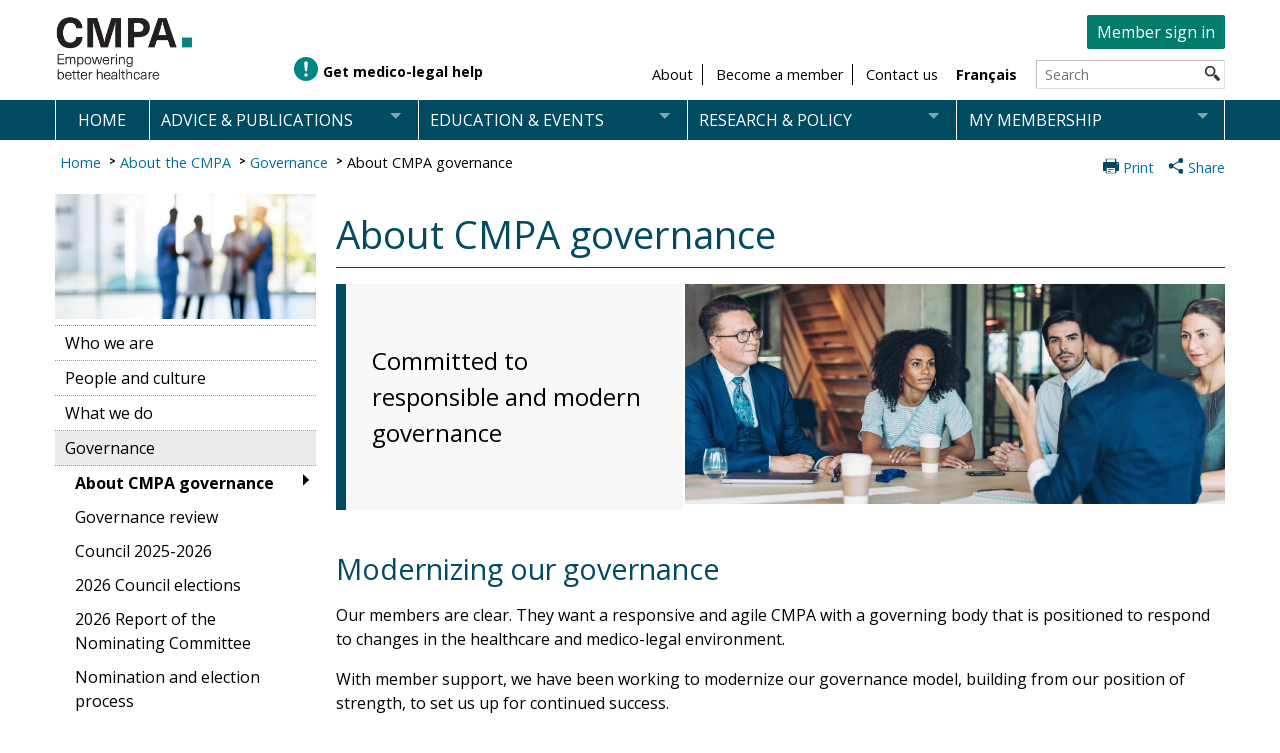

--- FILE ---
content_type: text/html;charset=UTF-8
request_url: https://www.cmpa-acpm.ca/en/about/governance/about-cmpa-governance
body_size: 11861
content:
<!DOCTYPE html>
<html lang="en-US">

  <head>
<meta charset=utf-8>
<META HTTP-EQUIV="Cache-Control" CONTENT="no-cache, no-store, must-revalidate, private"> 
<META HTTP-EQUIV="Pragma" CONTENT="no-cache">
<meta http-equiv="expires" content="-1">
<meta name="viewport" content="width=device-width, initial-scale=1.0, maximum-scale=2">






<meta property="og:site_name" content="CMPA" />
<meta property="og:type" content="website" />
 
<link href="https://fonts.googleapis.com/icon?family=Material+Icons+Round" rel="stylesheet">
<link href="https://fonts.googleapis.com/icon?family=Material+Icons+Outlined" rel="stylesheet">
 
<link rel="stylesheet" type="text/css" href="/static-assets/css/website.css" />
<link rel="stylesheet" type="text/css" href="/static-assets/css/cmpa.css" /> 
<link rel="stylesheet" type="text/css" href="/static-assets/css/cmpa-base-styles.css" />

<link href="https://fonts.googleapis.com/css2?family=Open+Sans:ital,wght@0,300..800;1,300..800&display=swap" rel="stylesheet">

	<link rel="stylesheet" type="text/css" href="/static-assets/css/cmpa-mobile.css" />
  <link rel="stylesheet" type="text/css" href="/static-assets/css/mobile-nav.css" />
  <link rel="stylesheet" type="text/css" href="/static-assets/css/bottom-nav.css" />

<title>CMPA - About CMPA governance</title>

<link rel="shortcut icon" href="/static-assets/ico/favicon.ico">
<script src="/static-assets/js/jquery-1.11.0.min.js"></script>
<script src="/static-assets/js/jquery.megamenu.js"></script>
<script src="/static-assets/js/jsonselect.min.js"></script>
<script src="/static-assets/js/bottom-nav.js" defer></script>

    <!-- consent tracking begin -->
    <link rel="stylesheet" href="/static-assets/css/cookieconsent.css" media="print" onload="this.media='all'">
    <link rel="stylesheet" href="/static-assets/css/cookieconsent-cust.css" media="print" onload="this.media='all'">
    <script defer src="/static-assets/js/cookieconsent.js"></script>
    <script defer src="/static-assets/js/cookieconsent-init.js"></script>
    <script type="text/plain" data-category="analytics" data-cookiecategory="analytics" src="/static-assets/js/analytics.js" id='analytics-tracking' execute-tracking="true" gtm-tracking-account='GTM-WCZTZSC' gtm-tracking-user-id=''></script>
    <script type="text/plain" data-category="personalized" data-cookiecategory="personalized" src="/static-assets/js/qualtrics.js" id='qualtrics-tracking' execute-tracking="true"></script>
    <!-- consent tracking end -->

<script src="/static-assets/js/cmpa-carousel.js"></script>
<script src="/static-assets/js/main.js"></script>
	<script src="/static-assets/js/mobile.js"></script>
<script src="/static-assets/js/extend-session.js"></script>

<script type="text/javascript">
  var dd = "" + document.domain;
  if (dd.indexOf("cmpa-acpm.ca") > -1) {
    document.domain = "cmpa-acpm.ca";
  }

  $(document).ready(function(){      
    $(".megamenu").megamenu();
  })
</script>
    <script src="/static-assets/js/accordion-v2.js"></script>
<link rel="stylesheet" type="text/css" href="/static-assets/css/accordion-v2.css" />
<script src="/static-assets/js/survey-link.js" type="text/javascript"></script>

<style>

.grey-block {
    padding: 20px 20px;
}
.single-toggle-btn {
  border: 2px solid #004b62;
}

#guidance-section h2 {
    margin-top: 15px;
}

#guidance-section h3 {
    margin-top: 30px;
}

.copied-notif {
	-webkit-animation: fadeinout 2s linear forwards;
	animation: fadeinout 2s linear forwards;
	opacity: 0;
}
		
@-webkit-keyframes fadeinout {
	50% { opacity: 1; }
}

@keyframes fadeinout {
	50% { opacity: 1; }
}
</style>
<style>
    #governance-sessions ul:first-of-type {
        border-top: 1px solid #eee;
    }

    #governance-sessions ul:last-of-type {
        border-bottom: 1px solid #eee;
    }

    #governance-sessions ul:not(.content-row-a-title):nth-child(odd) {
        background-color: #eee;
    }

    #governance-sessions .governance-sessions-date {
        flex: 1;
    }

    #governance-sessions .governance-sessions-language {
        flex: 0.5;
    }

    #governance-sessions .governance-sessions-time {
        flex: 1.2;
    }

    #governance-sessions .governance-sessions-venue {
        flex: 0.5;
    }

    #governance-sessions .governance-sessions-register {
        flex: 0.8;
    }


    @media only screen and (max-width: 414px) {

        /*page specific*/
        #governance-sessions .title {
            display: none;
        }

        #governance-sessions .governance-sessions-date,
        #governance-sessions .governance-sessions-language,
        #governance-sessions .governance-sessions-time,
        #governance-sessions .governance-sessions-venue,
        #governance-sessions .governance-sessions-register {
            flex: 1;
        }

        #governance-sessions .governance-sessions-date::before,
        #governance-sessions .governance-sessions-language::before,
        #governance-sessions .governance-sessions-time::before,
        #governance-sessions .governance-sessions-venue::before,
        #governance-sessions .governance-sessions-register::before {
            display: block;
            float: left;
            height: 100%;
            min-width: 30%;
            /*background-color: red;*/
            margin: 0 10px 0 -10px;
            padding: 0 20px;
        }

        .governance-sessions-EN .governance-sessions-date::before {
            content: 'Date: ';
        }

        .governance-sessions-EN .governance-sessions-language::before {
            content: 'Language: ';
        }

        .governance-sessions-EN .governance-sessions-time::before {
            content: 'Time: ';
        }

        .governance-sessions-EN .governance-sessions-venue::before {
            content: 'Location: ';
        }

        .governance-sessions-EN .governance-sessions-register::before {
            content: 'Registration: ';
        }

        /*E: table-style-content */

    }
</style>

<script>
function copyDivToClipboard(toCopy, copiedMsg) {
      var range = document.createRange();
      range.selectNode(document.getElementById(toCopy));
      window.getSelection().removeAllRanges(); // clear current selection
      window.getSelection().addRange(range); // to select text
      document.execCommand("copy");
      window.getSelection().removeAllRanges();// to deselect
      document.getElementById(copiedMsg).classList.add('copied-notif');//display notification
      document.getElementById(copiedMsg).style.display = "inline-block";
}
				
function delayedCopyNotifReset(copiedMsg) {
	setTimeout(function(){ document.getElementById(copiedMsg).style.display = "none"; }, 2000);// hide notification
				}
            </script>
    <script src="/static-assets/js/browse-article-search.js"></script>
    <script type="text/javascript">var lang = 'en'; </script>
    <script defer src="/static-assets/js/article-page-reference-links.js"></script>
  </head>

  <body class="english">
    <div id="wrapper" class="center grid-full">
<div class="navid">
  <a href="#navigation">
    Skip to Navigation
  </a>
  <a href="#content">
    Skip to Content
  </a>
</div>

<header id="banner" class="header grid-full block center no-print english" role="banner">
  <div class="grid-20 block left">
    <a class="logo" href="/en/home" title="The Canadian Medical Protective Association - Empowering better healthcare">
        <img src="/static-assets/images/system/logo-en.png" alt="The Canadian Medical Protective Association - Empowering better healthcare">
    </a>
  </div>

  <div class="inline-block only-mobile-view-block combined-container-m">
    <a class="taglib-language-list-text mobile-language-toggle" href=/fr/about/governance/about-cmpa-governance>FR</a>
    <div class="phone-icon-container-m inline-block">
      <a href="/en/connect/contact-us" rel="nofollow">
        <span class="phone-icon-m material-icons-round md-24" alt="Contact us">call</span>
      </a>
    </div>
  </div>

  <section class="grid-80 block member-dock right right-text no-mobile-view">
      <a href="/en/login" class="sign-in-button right" rel="nofollow">Member sign in</a>
  </section>

  <div class="grid-80 secondary-nav block right-text right no-mobile-view">
    <div class="need-help-container">
      <div class="need-help-icon"></div>
      <div class="inline-block need-help no-mobile-view">
        <a class="nav-link" href="/en/advice-publications/help-and-advice?referral=banner">
          <span>Get medico-legal help</span>
        </a>
      </div>
    </div>

    <ul class="second-menu no-list inline-block no-margin">
      <li class="inline-block second-menu-button no-mobile-view">
        <a class="second-menu-link" href="/en/about">
          <span>About</span>
        </a>
      </li>
      <li class="inline-block second-menu-button no-mobile-view">
        <a class="second-menu-link" href="/en/become-a-member">
          <span>Become a member</span>
        </a>
      </li>
      <li class="inline-block second-menu-button no-mobile-view">
        <a class="second-menu-link" href="/en/connect/contact-us">
          <span>Contact us</span>
        </a>
      </li>
    </ul>

    <section class="inline-block language">
      <div class="portlet-boundary portlet-boundary_82_ portlet-static portlet-static-end portlet-borderless portlet-language">
        <span></span>
        <div class="portlet-body">
          <div class="portlet-borderless-container">
            <div class="portlet-body">
              <a class="taglib-language-list-text" href=/fr/about/governance/about-cmpa-governance>Français</a>
            </div>
          </div>
        </div>
      </div>
    </section>

    <div class="inline-block search">
      <form action="/en/search?sType=all">
        <label for="search" class="sr-only" hidden>Search</label>
        <input type="text" name="q" size="20" maxlength="256" placeholder=Search id="search">
        <input align="absmiddle" border="0" src="/static-assets/images/system/search.png" title=Search alt=Search type="image">
      </form>
    </div>
  </div>

  <div class="secondary-nav block center center-text only-mobile-view-block member-dock left grid-80">
      <a href="/en/login" class="sign-in-link" rel="">
        <span class="nav-icon wht material-icons-round md-24" alt="Account">person</span>
          Member sign in
      </a>
  </div>

</header>
</div>
<div id="nav-container" class="no-mobile-view">
<nav id="navigation" class="main-menu no-print center" style="max-width:1170px;">
	<ul class="megamenu" style="display: block;">
  <li tabindex="-1" class="mm-item " style="float: left;">
    <a href=/en/home class="mm-item-link">Home</a>
    <div class="mm-item-content" style="display: none; top: 126px; left: 471.5px; height: auto;">
      <div class="mm-content-base">
        <div class="submenu-column">
          <ul>
          </ul>
        </div>
      </div>
    </div>
  </li>
  <li tabindex="-1" class="mm-item " style="float: left;">
    <a href=/en/advice-publications class="mm-item-link">Advice & publications</a>
    <div class="mm-item-content" style="display: none; top: 126px; left: 471.5px; height: auto;">
      <div class="mm-content-base">
        <div class="submenu-column">
          <ul>
  <li class="mm-sub-item" tabindex="-1">
    	<a class="mm-sub-item-link" href=/en/advice-publications/browse-articles>Browse articles</a>
  </li>
  <li class="mm-sub-item" tabindex="-1">
    	<a class="mm-sub-item-link" href=/en/advice-publications/handbooks>Handbooks</a>
  </li>
  <li class="mm-sub-item" tabindex="-1">
    	<a class="mm-sub-item-link" href=/en/advice-publications/help-and-advice>Help and advice</a>
  </li>
  <li class="mm-sub-item" tabindex="-1">
    	<a class="mm-sub-item-link" href=/en/advice-publications/key-issues>Key issues</a>
  </li>
  <li class="mm-sub-item" tabindex="-1">
    	<a class="mm-sub-item-link" href=/en/about/what-we-do/physician-support-and-wellness>Physician support and wellness</a>
  </li>
  <li class="mm-sub-item" tabindex="-1">
    	<a class="mm-sub-item-link" href=/en/advice-publications/risk-management-toolbox>Risk management toolbox</a>
  </li>
          </ul>
        </div>
      </div>
    </div>
  </li>
  <li tabindex="-1" class="mm-item " style="float: left;">
    <a href=/en/education-events class="mm-item-link">Education & events</a>
    <div class="mm-item-content" style="display: none; top: 126px; left: 471.5px; height: auto;">
      <div class="mm-content-base">
        <div class="submenu-column">
          <ul>
  <li class="mm-sub-item" tabindex="-1">
    	<a class="mm-sub-item-link" href=/en/about/annual-meeting>Annual Meeting</a>
  </li>
  <li class="mm-sub-item" tabindex="-1">
    	<a class="mm-sub-item-link" href=/en/education-events/cmpa-podcasts>CMPA podcast</a>
  </li>
  <li class="mm-sub-item" tabindex="-1">
    	<a class="mm-sub-item-link" href=/en/education-events/cmpa-webinars>CMPA webinars</a>
  </li>
  <li class="mm-sub-item" tabindex="-1">
    	<a class="mm-sub-item-link" href=/en/education-events/elearning>eLearning</a>
  </li>
  <li class="mm-sub-item" tabindex="-1">
    	<a class="mm-sub-item-link" href=/en/education-events/good-practices>Good practices</a>
  </li>
  <li class="mm-sub-item" tabindex="-1">
    	<a class="mm-sub-item-link" href=/en/education-events/international-medical-graduates-resources>International medical graduates resources</a>
  </li>
  <li class="mm-sub-item" tabindex="-1">
    	<a class="mm-sub-item-link" href=/en/education-events/teaching-resources>Teaching resources</a>
  </li>
  <li class="mm-sub-item" tabindex="-1">
    	<a class="mm-sub-item-link" href=/en/education-events/resident-education-resources>Resident education resources</a>
  </li>
  <li class="mm-sub-item" tabindex="-1">
    	<a class="mm-sub-item-link" href=/en/education-events/request-an-educational-session>Request education session</a>
  </li>
  <li class="mm-sub-item" tabindex="-1">
    	<a class="mm-sub-item-link" href=/en/education-events/workshops>Workshops</a>
  </li>
          </ul>
        </div>
      </div>
    </div>
  </li>
  <li tabindex="-1" class="mm-item " style="float: left;">
    <a href=/en/research-policy class="mm-item-link">Research & policy</a>
    <div class="mm-item-content" style="display: none; top: 126px; left: 471.5px; height: auto;">
      <div class="mm-content-base">
        <div class="submenu-column">
          <ul>
  <li class="mm-sub-item" tabindex="-1">
    	<a class="mm-sub-item-link" href=/en/research-policy/cmpa-research>CMPA research</a>
  </li>
  <li class="mm-sub-item" tabindex="-1">
    	<a class="mm-sub-item-link" href=/en/research-policy/know-your-risk>Know your risk</a>
  </li>
  <li class="mm-sub-item" tabindex="-1">
    	<a class="mm-sub-item-link" href=/en/research-policy/public-policy>Public policy</a>
  </li>
  <li class="mm-sub-item" tabindex="-1">
    	<a class="mm-sub-item-link" href=/en/research-policy/published-research>Published research</a>
  </li>
  <li class="mm-sub-item" tabindex="-1">
    	<a class="mm-sub-item-link" href=/en/research-policy/request-medico-legal-data>Request medico-legal data</a>
  </li>
          </ul>
        </div>
      </div>
    </div>
  </li>
  <li tabindex="-1" class="mm-item " style="float: left;">
    <a href=/en/membership class="mm-item-link">My membership</a>
    <div class="mm-item-content" style="display: none; top: 126px; left: 471.5px; height: auto;">
      <div class="mm-content-base">
        <div class="submenu-column">
          <ul>
  <li class="mm-sub-item" tabindex="-1">
    	<a class="mm-sub-item-link" href=/en/become-a-member/how-to-apply>How to apply for membership</a>
  </li>
  <li class="mm-sub-item" tabindex="-1">
    	<a class="mm-sub-item-link" href=/en/membership/fees-and-payment>Fees and payment methods</a>
  </li>
  <li class="mm-sub-item" tabindex="-1">
    	<a class="mm-sub-item-link" href=/en/membership/interrupt-or-end-membership>Interrupt or end membership</a>
  </li>
  <li class="mm-sub-item" tabindex="-1">
    	<a class="mm-sub-item-link" href=/en/membership/member-self-service>Member self-service</a>
  </li>
  <li class="mm-sub-item" tabindex="-1">
    	<a class="mm-sub-item-link" href=/en/membership/protection-for-members>Protection for members</a>
  </li>
  <li class="mm-sub-item" tabindex="-1">
    	<a class="mm-sub-item-link" href=/en/membership/reactivate-cmpa-membership>Reactivate membership</a>
  </li>
  <li class="mm-sub-item" tabindex="-1">
    	<a class="mm-sub-item-link" href=/en/membership/transitioning-to-practice>Transitioning to practice</a>
  </li>
          </ul>
        </div>
      </div>
    </div>
  </li>
    </ul>

</nav>
</div>
<div class="wrapper center grid-full full-width-page">
     <div class="only-mobile-view-block pure-container" data-effect="pure-effect-push">
       <input type="checkbox" id="pure-toggle-right" class="pure-toggle" data-toggle="right"/>
       <label class="pure-toggle-label menu-toggler" for="pure-toggle-right" data-toggle-label="right">Menu <span class="pure-toggle-icon"></span></label>
       
       
       <nav class="pure-drawer" data-position="right">
       <div class="upper-menu-div"><a class="taglib-language-list-text mobile-language-toggle-in-menu" href=/fr/about/governance/about-cmpa-governance >FR</a></div>
       <div class="lower-menu-div">
       
                    
                        <div class="outer-drawer">
        
                        
                       <div class="pure-drawer-menu" style="display: inline-block; width: 96%" >
                         <div class="left">
                           <a href="/en/advice-publications" style="text-decoration: none"><h3>Advice & publications</h3></a>
                         </div>
                         
                         <div class="menu-arrow-down" style="text-align: right; padding: 5px; padding-right: 20px">
                           <img class="arrow-down-icon" src="/static-assets/images/system/arrow-white-down.png" alt="Show submenu" />
                         </div>
                         <div class="menu-arrow-up hidden" style="text-align: right; padding: 5px; padding-right: 20px">
                           <img class="arrow-up-icon" src="/static-assets/images/system/arrow-white-up.png" alt="Hide submenu" />
                         </div>                        
                       </div>
                        
                
                    
                    
                            <div class="menu-link-list collapse">
                    		<div class="pure-drawer-link"><a href="/en/advice-publications/browse-articles" style="text-decoration: none"><h4>Browse articles</h4></a></div>
                    
                    		<div class="pure-drawer-link"><a href="/en/advice-publications/handbooks" style="text-decoration: none"><h4>Handbooks</h4></a></div>
                    
                    		<div class="pure-drawer-link"><a href="/en/advice-publications/help-and-advice" style="text-decoration: none"><h4>Help and advice</h4></a></div>
                    
                    		<div class="pure-drawer-link"><a href="/en/advice-publications/key-issues" style="text-decoration: none"><h4>Key issues</h4></a></div>
                    
                    		<div class="pure-drawer-link"><a href="/en/about/what-we-do/physician-support-and-wellness" style="text-decoration: none"><h4>Physician support and wellness</h4></a></div>
                    
                    		<div class="pure-drawer-link"><a href="/en/advice-publications/risk-management-toolbox" style="text-decoration: none"><h4>Risk management toolbox</h4></a></div>
                    
                        </div>  
                             </div>   
                             <div class="outer-drawer">
        
                        
                       <div class="pure-drawer-menu" style="display: inline-block; width: 96%" >
                         <div class="left">
                           <a href="/en/education-events" style="text-decoration: none"><h3>Education & events</h3></a>
                         </div>
                         
                         <div class="menu-arrow-down" style="text-align: right; padding: 5px; padding-right: 20px">
                           <img class="arrow-down-icon" src="/static-assets/images/system/arrow-white-down.png" alt="Show submenu" />
                         </div>
                         <div class="menu-arrow-up hidden" style="text-align: right; padding: 5px; padding-right: 20px">
                           <img class="arrow-up-icon" src="/static-assets/images/system/arrow-white-up.png" alt="Hide submenu" />
                         </div>                        
                       </div>
                        
                
                    
                    
                            <div class="menu-link-list collapse">
                    		<div class="pure-drawer-link"><a href="/en/about/annual-meeting" style="text-decoration: none"><h4>Annual Meeting</h4></a></div>
                    
                    		<div class="pure-drawer-link"><a href="/en/education-events/cmpa-podcasts" style="text-decoration: none"><h4>CMPA podcast</h4></a></div>
                    
                    		<div class="pure-drawer-link"><a href="/en/education-events/cmpa-webinars" style="text-decoration: none"><h4>CMPA webinars</h4></a></div>
                    
                    		<div class="pure-drawer-link"><a href="/en/education-events/elearning" style="text-decoration: none"><h4>eLearning</h4></a></div>
                    
                    		<div class="pure-drawer-link"><a href="/en/education-events/good-practices" style="text-decoration: none"><h4>Good practices</h4></a></div>
                    
                    		<div class="pure-drawer-link"><a href="/en/education-events/international-medical-graduates-resources" style="text-decoration: none"><h4>International medical graduates resources</h4></a></div>
                    
                    		<div class="pure-drawer-link"><a href="/en/education-events/teaching-resources" style="text-decoration: none"><h4>Teaching resources</h4></a></div>
                    
                    		<div class="pure-drawer-link"><a href="/en/education-events/resident-education-resources" style="text-decoration: none"><h4>Resident education resources</h4></a></div>
                    
                    		<div class="pure-drawer-link"><a href="/en/education-events/request-an-educational-session" style="text-decoration: none"><h4>Request education session</h4></a></div>
                    
                    		<div class="pure-drawer-link"><a href="/en/education-events/workshops" style="text-decoration: none"><h4>Workshops</h4></a></div>
                    
                        </div>  
                             </div>   
                             <div class="outer-drawer">
        
                        
                       <div class="pure-drawer-menu" style="display: inline-block; width: 96%" >
                         <div class="left">
                           <a href="/en/research-policy" style="text-decoration: none"><h3>Research & policy</h3></a>
                         </div>
                         
                         <div class="menu-arrow-down" style="text-align: right; padding: 5px; padding-right: 20px">
                           <img class="arrow-down-icon" src="/static-assets/images/system/arrow-white-down.png" alt="Show submenu" />
                         </div>
                         <div class="menu-arrow-up hidden" style="text-align: right; padding: 5px; padding-right: 20px">
                           <img class="arrow-up-icon" src="/static-assets/images/system/arrow-white-up.png" alt="Hide submenu" />
                         </div>                        
                       </div>
                        
                
                    
                    
                            <div class="menu-link-list collapse">
                    		<div class="pure-drawer-link"><a href="/en/research-policy/cmpa-research" style="text-decoration: none"><h4>CMPA research</h4></a></div>
                    
                    		<div class="pure-drawer-link"><a href="/en/research-policy/know-your-risk" style="text-decoration: none"><h4>Know your risk</h4></a></div>
                    
                    		<div class="pure-drawer-link"><a href="/en/research-policy/public-policy" style="text-decoration: none"><h4>Public policy</h4></a></div>
                    
                    		<div class="pure-drawer-link"><a href="/en/research-policy/published-research" style="text-decoration: none"><h4>Published research</h4></a></div>
                    
                    		<div class="pure-drawer-link"><a href="/en/research-policy/request-medico-legal-data" style="text-decoration: none"><h4>Request medico-legal data</h4></a></div>
                    
                        </div>  
                             </div>   
                             <div class="outer-drawer">
        
                        
                       <div class="pure-drawer-menu" style="display: inline-block; width: 96%" >
                         <div class="left">
                           <a href="/en/membership" style="text-decoration: none"><h3>My membership</h3></a>
                         </div>
                         
                         <div class="menu-arrow-down" style="text-align: right; padding: 5px; padding-right: 20px">
                           <img class="arrow-down-icon" src="/static-assets/images/system/arrow-white-down.png" alt="Show submenu" />
                         </div>
                         <div class="menu-arrow-up hidden" style="text-align: right; padding: 5px; padding-right: 20px">
                           <img class="arrow-up-icon" src="/static-assets/images/system/arrow-white-up.png" alt="Hide submenu" />
                         </div>                        
                       </div>
                        
                
                    
                    
                            <div class="menu-link-list collapse">
                    		<div class="pure-drawer-link"><a href="/en/become-a-member/how-to-apply" style="text-decoration: none"><h4>How to apply for membership</h4></a></div>
                    
                    		<div class="pure-drawer-link"><a href="/en/membership/fees-and-payment" style="text-decoration: none"><h4>Fees and payment methods</h4></a></div>
                    
                    		<div class="pure-drawer-link"><a href="/en/membership/interrupt-or-end-membership" style="text-decoration: none"><h4>Interrupt or end membership</h4></a></div>
                    
                    		<div class="pure-drawer-link"><a href="/en/membership/member-self-service" style="text-decoration: none"><h4>Member self-service</h4></a></div>
                    
                    		<div class="pure-drawer-link"><a href="/en/membership/protection-for-members" style="text-decoration: none"><h4>Protection for members</h4></a></div>
                    
                    		<div class="pure-drawer-link"><a href="/en/membership/reactivate-cmpa-membership" style="text-decoration: none"><h4>Reactivate membership</h4></a></div>
                    
                    		<div class="pure-drawer-link"><a href="/en/membership/transitioning-to-practice" style="text-decoration: none"><h4>Transitioning to practice</h4></a></div>
            
        </div>
         <div class="pure-drawer-menu last" style="display: inline-block; width: 96%"><a href="/en/login" style="text-decoration: none"><h3>Member sign in</h3></a></div>         
  </div>
       </nav>       
       <div class="pure-pusher-container">
         <div class="pure-pusher">           
         </div>
       </div>      

       <div class="pure-overlay" data-overlay="right"></div>
    </div>


<div id="overlay"></div>
<nav id="mobile-nav" class="only-mobile-view-block bottom-nav" tabindex="0" role="navigation" aria-label="Menu">
  <div class="nav-btn" data-menu-id="popup-menu" role="button" tabindex="0"
     aria-controls="popup-menu" aria-expanded="false">
    <span class="nav-icon wht material-icons-round" title="Menu" translate="no">menu</span>
    <span class="nav-icon blue material-icons-round" title="Menu" translate="no">menu</span>
    <div class="nav-label">Menu</div>
  </div>

  <div class="nav-btn" data-menu-id="help-menu" role="button" tabindex="0"
     aria-controls="popup-menu" aria-expanded="false">
    <span class="nav-icon wht material-icons-round" title="Help" translate="no">error_outline</span>
    <span class="nav-icon blue material-icons-round" title="Help" translate="no">error_outline</span>
    <div class="nav-label">Help</div>
  </div>

  <div class="nav-btn" data-menu-id="search-menu" role="button" tabindex="0"
     aria-controls="popup-menu" aria-expanded="false">
    <span class="nav-icon wht material-icons-round" title="Search" translate="no">search</span>
    <span class="nav-icon blue material-icons-round" title="Search" translate="no">search</span>
    <div class="nav-label">Search</div>
  </div>
  <div class="nav-btn" data-menu-id="messages-menu" role="button" tabindex="0"
     aria-controls="popup-menu" aria-expanded="false">
    <span class="nav-icon wht material-icons-outlined" title="Messages" translate="no">mail_lock</span>
    <span class="nav-icon blue material-icons-outlined" title="Messages" translate="no">mail_lock</span>
    <div class="nav-label">Messages</div>
  </div>
  <div class="nav-btn" data-menu-id="account-menu" role="button" tabindex="0"
     aria-controls="popup-menu" aria-expanded="false">
    <span class="nav-icon wht material-icons-outlined" title="Account" translate="no">person</span>
    <span class="nav-icon blue material-icons-outlined" title="Account" translate="no">person</span>
    <div class="nav-label">
      <span>
		Account
	  </span></div>
  </div>
</nav>


<div id="popup-menu" class="bottom-nav-menu only-mobile-view-block popup-menu">
  <div class="title-box">
    <div class="menu-title-text">
      <strong>Menu</strong>
      <span class="close material-icons-round md-24" translate="no" role="button" tabindex="0"> close </span>
    </div>
  </div>




              <div class="outer-drawer">
              <div class="pure-drawer-menu" role="button" tabindex="0">
              <div class="menu-header">
                <a href="/en/advice-publications" class="menu-title">Advice & publications</a>
                <div class="menu-toggle">
                  <span class="material-icons-round menu-arrow-down md-24" alt="expand" translate="no">expand_more</span>
                  <span class="material-icons-round menu-arrow-up md-24 hidden" alt="collapse" translate="no">expand_less</span>
                </div>
              </div>



                  <div class="menu-link-list collapse">

              <div class="menu-item">
                <a href="/en/advice-publications/browse-articles" class="submenu-link">Browse articles</a>
              </div>




              <div class="menu-item">
                <a href="/en/advice-publications/handbooks" class="submenu-link">Handbooks</a>
              </div>




              <div class="menu-item">
                <a href="/en/advice-publications/help-and-advice" class="submenu-link">Help and advice</a>
              </div>




              <div class="menu-item">
                <a href="/en/advice-publications/key-issues" class="submenu-link">Key issues</a>
              </div>




              <div class="menu-item">
                <a href="/en/about/what-we-do/physician-support-and-wellness" class="submenu-link">Physician support and wellness</a>
              </div>




              <div class="menu-item">
                <a href="/en/advice-publications/risk-management-toolbox" class="submenu-link">Risk management toolbox</a>
              </div>

                  </div>


                  </div>
                  </div>

              <div class="outer-drawer">
              <div class="pure-drawer-menu" role="button" tabindex="0">
              <div class="menu-header">
                <a href="/en/education-events" class="menu-title">Education & events</a>
                <div class="menu-toggle">
                  <span class="material-icons-round menu-arrow-down md-24" alt="expand" translate="no">expand_more</span>
                  <span class="material-icons-round menu-arrow-up md-24 hidden" alt="collapse" translate="no">expand_less</span>
                </div>
              </div>



                  <div class="menu-link-list collapse">

              <div class="menu-item">
                <a href="/en/about/annual-meeting" class="submenu-link">Annual Meeting</a>
              </div>




              <div class="menu-item">
                <a href="/en/education-events/cmpa-podcasts" class="submenu-link">CMPA podcast</a>
              </div>




              <div class="menu-item">
                <a href="/en/education-events/cmpa-webinars" class="submenu-link">CMPA webinars</a>
              </div>




              <div class="menu-item">
                <a href="/en/education-events/elearning" class="submenu-link">eLearning</a>
              </div>




              <div class="menu-item">
                <a href="/en/education-events/good-practices" class="submenu-link">Good practices</a>
              </div>




              <div class="menu-item">
                <a href="/en/education-events/international-medical-graduates-resources" class="submenu-link">International medical graduates resources</a>
              </div>




              <div class="menu-item">
                <a href="/en/education-events/teaching-resources" class="submenu-link">Teaching resources</a>
              </div>




              <div class="menu-item">
                <a href="/en/education-events/resident-education-resources" class="submenu-link">Resident education resources</a>
              </div>




              <div class="menu-item">
                <a href="/en/education-events/request-an-educational-session" class="submenu-link">Request education session</a>
              </div>




              <div class="menu-item">
                <a href="/en/education-events/workshops" class="submenu-link">Workshops</a>
              </div>

                  </div>


                  </div>
                  </div>

              <div class="outer-drawer">
              <div class="pure-drawer-menu" role="button" tabindex="0">
              <div class="menu-header">
                <a href="/en/research-policy" class="menu-title">Research & policy</a>
                <div class="menu-toggle">
                  <span class="material-icons-round menu-arrow-down md-24" alt="expand" translate="no">expand_more</span>
                  <span class="material-icons-round menu-arrow-up md-24 hidden" alt="collapse" translate="no">expand_less</span>
                </div>
              </div>



                  <div class="menu-link-list collapse">

              <div class="menu-item">
                <a href="/en/research-policy/cmpa-research" class="submenu-link">CMPA research</a>
              </div>




              <div class="menu-item">
                <a href="/en/research-policy/know-your-risk" class="submenu-link">Know your risk</a>
              </div>




              <div class="menu-item">
                <a href="/en/research-policy/public-policy" class="submenu-link">Public policy</a>
              </div>




              <div class="menu-item">
                <a href="/en/research-policy/published-research" class="submenu-link">Published research</a>
              </div>




              <div class="menu-item">
                <a href="/en/research-policy/request-medico-legal-data" class="submenu-link">Request medico-legal data</a>
              </div>

                  </div>


                  </div>
                  </div>

              <div class="outer-drawer">
              <div class="pure-drawer-menu" role="button" tabindex="0">
              <div class="menu-header">
                <a href="/en/membership" class="menu-title">My membership</a>
                <div class="menu-toggle">
                  <span class="material-icons-round menu-arrow-down md-24" alt="expand" translate="no">expand_more</span>
                  <span class="material-icons-round menu-arrow-up md-24 hidden" alt="collapse" translate="no">expand_less</span>
                </div>
              </div>



                  <div class="menu-link-list collapse">

              <div class="menu-item">
                <a href="/en/become-a-member/how-to-apply" class="submenu-link">How to apply for membership</a>
              </div>




              <div class="menu-item">
                <a href="/en/membership/fees-and-payment" class="submenu-link">Fees and payment methods</a>
              </div>




              <div class="menu-item">
                <a href="/en/membership/interrupt-or-end-membership" class="submenu-link">Interrupt or end membership</a>
              </div>




              <div class="menu-item">
                <a href="/en/membership/member-self-service" class="submenu-link">Member self-service</a>
              </div>




              <div class="menu-item">
                <a href="/en/membership/protection-for-members" class="submenu-link">Protection for members</a>
              </div>




              <div class="menu-item">
                <a href="/en/membership/reactivate-cmpa-membership" class="submenu-link">Reactivate membership</a>
              </div>




              <div class="menu-item">
                <a href="/en/membership/transitioning-to-practice" class="submenu-link">Transitioning to practice</a>
              </div>

                  </div>

      </div>
      </div>
<div class="outer-drawer">
  <div class="pure-drawer-menu grey" role="button" tabindex="0">
    <div class="menu-header">
      <a href="#" class="menu-title">About</a>
        <div class="menu-toggle">
          <span class="material-icons-round menu-arrow-down md-24" alt="expand" translate="no">expand_more</span>
          <span class="material-icons-round menu-arrow-up md-24 hidden" alt="collapse" translate="no">expand_less</span>
        </div>
    </div>
    <div class="menu-link-list collapse">
          <div class="menu-item">
            <a href="/en/about/who-we-are" class="submenu-link">Who we are</a>
          </div>
          <div class="menu-item">
            <a href="/en/about/people-and-culture" class="submenu-link">People and culture</a>
          </div>
          <div class="menu-item">
            <a href="/en/about/what-we-do" class="submenu-link">What we do</a>
          </div>
          <div class="menu-item">
            <a href="/en/about/governance" class="submenu-link">Governance</a>
          </div>
          <div class="menu-item">
            <a href="/en/about/annual-meeting" class="submenu-link">Annual Meeting</a>
          </div>
          <div class="menu-item">
            <a href="/en/about/strategic-plan" class="submenu-link">Strategic Plan</a>
          </div>
          <div class="menu-item">
            <a href="/en/about/annual-report" class="submenu-link">Annual Report</a>
          </div>
          <div class="menu-item">
            <a href="/en/about/membership-survey/2025-general-membership-survey-results" class="submenu-link">General Membership Survey</a>
          </div>
    </div>
  </div>
</div>
<div class="outer-drawer">
  <div class="pure-drawer-menu grey" role="button" tabindex="0">
    <div class="menu-header">
      <a href="#" class="menu-title">Connect</a>
        <div class="menu-toggle">
          <span class="material-icons-round menu-arrow-down md-24" alt="expand" translate="no">expand_more</span>
          <span class="material-icons-round menu-arrow-up md-24 hidden" alt="collapse" translate="no">expand_less</span>
        </div>
    </div>
    <div class="menu-link-list collapse">
          <div class="menu-item">
            <a href="/en/connect/contact-us" class="submenu-link">Contact us</a>
          </div>
          <div class="menu-item">
            <a href="/en/connect/media-room" class="submenu-link">Media room</a>
          </div>
          <div class="menu-item">
            <a href="/en/connect/cmpa-member-insight-panel" class="submenu-link">Member Insight Panel</a>
          </div>
          <div class="menu-item">
            <a href="/en/connect/accessibility" class="submenu-link">Accessibility</a>
          </div>
          <div class="menu-item">
            <a href="/en/connect/privacy-policy" class="submenu-link">Privacy policy</a>
          </div>
          <div class="menu-item">
            <a href="/en/connect/helpful-links" class="submenu-link">Helpful links</a>
          </div>
    </div>
  </div>
</div>
<div class="outer-drawer">
  <div class="pure-drawer-menu grey" role="button" tabindex="0">
    <div class="menu-header">
      <a href="#" class="menu-title">Site resources</a>
        <div class="menu-toggle">
          <span class="material-icons-round menu-arrow-down md-24" alt="expand" translate="no">expand_more</span>
          <span class="material-icons-round menu-arrow-up md-24 hidden" alt="collapse" translate="no">expand_less</span>
        </div>
    </div>
    <div class="menu-link-list collapse">
          <div class="menu-item">
            <a href="/en/site-resources/members-only-terms-of-use" class="submenu-link">Terms of use</a>
          </div>
          <div class="menu-item">
            <a href="/en/site-resources/cookie-policy" class="submenu-link">Cookie policy</a>
          </div>
          <div class="menu-item">
            <a href="/en/connect/privacy-policy" class="submenu-link">Privacy</a>
          </div>
          <div class="menu-item">
            <a href="/en/site-resources/security-notice" class="submenu-link">Security notice</a>
          </div>
          <div class="menu-item">
            <a href="/en/site-resources/social-media-protocol" class="submenu-link">Social media protocol</a>
          </div>
          <div class="menu-item">
            <a href="/en/site-resources/technical-help" class="submenu-link">Technical help</a>
          </div>
          <div class="menu-item">
            <a href="/en/site-resources/faq" class="submenu-link">FAQ</a>
          </div>
          <div class="menu-item">
            <a href="/en/site-resources/glossary-of-terms" class="submenu-link">Glossary of terms</a>
          </div>
    </div>
  </div>
</div>
</div>

<div id="help-menu" class="only-mobile-view-block popup-menu bottom-nav-menu">
  <div class="title-box">
    <div class="menu-title-text">
      <strong>Help</strong>
      <span class="close material-icons-round md-24" translate="no" role="button" tabindex="0"> close </span>
    </div>
  </div>
  <div class="menu-panel">
    <div class="menu-text"><div>We&rsquo;re here for you.</div></div>

    <div class="menu-buttons">

  <div class="menu-item" role="button" tabindex="0" onclick="window.location.href='/en/advice-publications/help-and-advice'">
    <div class="icon-block">
      <span class="menu-icon material-icons-round wht md-24" alt="help and advice" translate="no">error_outline</span>
    </div>
    <div class="item-text"><div><strong>Help and advice</strong></div>
<div>Looking for medico-legal support? Start here!</div></div>
    <div class="arrow-block">
      <span class="material-icons-round wht md-24" translate="no"> chevron_right </span>
    </div>
  </div>
  <div class="menu-item light-blue" role="button" tabindex="0" onclick="window.location.href='/en/site-resources/faq'">
    <div class="item-text"><div>Frequently asked questions</div></div>
    <div class="arrow-block">
      <span class="material-icons-round md-24" translate="no"> chevron_right </span>
    </div>
  </div>
  <div class="menu-item light-blue" role="button" tabindex="0" onclick="window.location.href='/en/site-resources/technical-help'">
    <div class="item-text"><div>Technical help</div></div>
    <div class="arrow-block">
      <span class="material-icons-round md-24" translate="no"> chevron_right </span>
    </div>
  </div>

    </div>
    <div class="menu-footer">
      <div><strong>Urgent matters</strong></div>
<div>Mon to Fri: 8:30 AM to 4:30 PM ET</div>
      <div class="contact">
        <div>
  		  <span>
			🇨🇦 Canada: 
		  </span>
          <a href="tel:1-800-267-6522">1-800-267-6522</a>
        </div>
        <div>
		  <span>
			🌎 International: 
		  </span>
          <a href="tel:001-613-725-2000">001-613-725-2000</a>
        </div>
      </div>
    </div>
  </div>
</div>

<div id="search-menu" class="only-mobile-view-block popup-menu bottom-nav-menu">
  <div class="title-box">
    <div class="menu-title-text">
      <strong>Search</strong>
      <span class="close material-icons-round md-24" translate="no" role="button" tabindex="0"> close </span>
    </div>
  </div>
  <form action="/en/search?sType=all" role="search" aria-label=Search>
    <label for="search" class="sr-only" hidden>Search </label>
    <div class="search-bar">
      <input type="text" name="q" size="20" maxlength="256" placeholder=Search id="search">
      <button aria-label=Search class="search-button">
        <span class="material-icons-round md-24" translate="no">search</span>
      </button>
    </div>
  </form>
</div>

<div id="messages-menu" class="only-mobile-view-block popup-menu bottom-nav-menu">
  <div class="title-box">
    <div class="menu-title-text">
      <strong>Messages</strong>
      <span class="close material-icons-round md-24" translate="no" role="button" tabindex="0"> close </span>
    </div>
  </div>
  <div class="menu-panel">
  <div class="menu-text"><div>Your privacy and security are our priority. Connect with us securely through our channels.</div></div>

  <div class="menu-buttons">
    <div class="menu-bottom webmail-box menu-item" role="button" tabindex="0" onclick="window.location.href='/en/membership/sst/online-transactions-webmail'">
      <div class="icon-block">
        <span class="menu-icon material-icons-outlined wht md-24" alt="Access webmail" translate="no">mail_lock</span>
      </div>
      <div class="item-text"><div><strong>Web mail</strong></div>
<div>Access secure emails and transactions with CMPA</div></div>
      <div class="arrow-block">
        <span class="material-icons-round wht md-24" translate="no"> chevron_right </span>
      </div>
    </div>
    <div class="menu-item" role="button" tabindex="0" onclick="window.location.href='/en/membership/sst/medico-legal-assistance-webmail'">
      <div class="icon-block">
        <img class="menu-icon" src="/static-assets/images/icons/mobile/icon-medico-legal-mobile-wht.svg" alt="Request medico-legal" />
      </div>
      <div class="item-text"><div><strong>Medico-legal assistance</strong></div>
<div>Get trusted support and advice from a Physician Advisor</div></div>
      <div class="arrow-block">
        <span class="material-icons-round wht md-24" translate="no"> chevron_right </span>
      </div>
    </div>

  <div class="menu-item" role="button" tabindex="0" onclick="window.location.href='/en/membership/sst/general-inquiry'">
    <div class="icon-block">
      <span class="menu-icon material-icons-round wht md-24" alt="Submit general inquiry" translate="no">error_outline</span>
    </div>
    <div class="item-text"><div><strong>Membership inquiry</strong></div>
<div>Submit general and membership-related questions</div></div>
    <div class="arrow-block">
      <span class="material-icons-round wht md-24" translate="no"> chevron_right </span>
    </div>
  </div>
    </div>
  </div>
</div>

<div id="account-menu" class="only-mobile-view-block popup-menu bottom-nav-menu">
  <div class="title-box">
    <div class="menu-title-text">
      <strong>Account</strong>
      <span class="close material-icons-round md-24" translate="no" role="button" tabindex="0"> close </span>
    </div>
  </div>
    <a href="/en/login" class="mobile sign-in-link menu-title" rel="">Member sign in</a>





              <div class="outer-drawer">
              <div class="pure-drawer-menu" role="button" tabindex="0">
              <div class="menu-header">
                <a href="#" class="menu-title">Your membership profile</a>
                <div class="menu-toggle">
                  <span class="material-icons-round menu-arrow-down md-24" alt="expand" translate="no">expand_more</span>
                  <span class="material-icons-round menu-arrow-up md-24 hidden" alt="collapse" translate="no">expand_less</span>
                </div>
              </div>



                  <div class="menu-link-list collapse">

              <div class="menu-item">
                <a href="/en/membership/sst/change-contact-information" class="submenu-link">Contact information</a>
              </div>




              <div class="menu-item">
                <a href="/en/membership/sst/change-province-type-of-work" class="submenu-link">Protection information</a>
              </div>




              <div class="menu-item">
                <a href="/en/membership/sst/change-banking-information" class="submenu-link">Banking information and/or method of payment</a>
              </div>




              <div class="menu-item">
                <a href="/en/membership/sst/demographic-information" class="submenu-link">Demographic information</a>
              </div>




              <div class="menu-item">
                <a href="/en/membership/sst/change-licence-information" class="submenu-link">Licence/MINC information</a>
              </div>




              <div class="menu-item">
                <a href="/en/membership/sst/practice-information" class="submenu-link">Practice information</a>
              </div>




              <div class="menu-item">
                <a href="/en/membership/sst/manage-your-password" class="submenu-link">Password management</a>
              </div>

                  </div>


                  </div>
                  </div>

              <div class="outer-drawer">
              <div class="pure-drawer-menu" role="button" tabindex="0">
              <div class="menu-header">
                <a href="#" class="menu-title">Your membership documents</a>
                <div class="menu-toggle">
                  <span class="material-icons-round menu-arrow-down md-24" alt="expand" translate="no">expand_more</span>
                  <span class="material-icons-round menu-arrow-up md-24 hidden" alt="collapse" translate="no">expand_less</span>
                </div>
              </div>



                  <div class="menu-link-list collapse">

              <div class="menu-item">
                <a href="/en/membership/sst/annual-review-of-invoice" class="submenu-link">Annual Invoice</a>
              </div>




              <div class="menu-item">
                <a href="/en/membership/sst/statement-of-protection" class="submenu-link">Statement of Protection</a>
              </div>




              <div class="menu-item">
                <a href="/en/membership/sst/statement-of-account" class="submenu-link">Statement of Account</a>
              </div>




              <div class="menu-item">
                <a href="/en/membership/sst/statement-of-reimbursement" class="submenu-link">Statement of Reimbursement</a>
              </div>




              <div class="menu-item">
                <a href="/en/membership/sst/duplicate-annual-receipt" class="submenu-link">Annual Receipt</a>
              </div>

                  </div>

      </div>
      </div>

    <a href="/en/become-a-member" class="mobile sign-in-link menu-title" style="text-decoration: none">Become a member</a>
</div>


	 
      <div id="content" class="center grid-full" role="main">
        <div class="breadcrumbs-pagetools">
<div class="cmpa-breadcrumbs no-mobile-view no-print">
  <span><a href="/en/home">Home </a> </span>
    <span class="breadcrumbs-horizontal"><a href="/en/about">About the CMPA</a> </span>
    <span class="breadcrumbs-horizontal"><a href="/en/about/governance">Governance</a> </span>
    <span class="breadcrumbs-horizontal"><a href="/en/about/governance/about-cmpa-governance">About CMPA governance</a> </span>
</div>
<div id="page-tools" class="right ">
  <ul class="page-tool-list no-list no-print no-margin" aria-hidden="true">               
    <li class="inline-block no-mobile-view">
      <a class="page-tool-item page-tool-print" href="javascript:void(0);" title="Print this page">Print</a>
    </li>
    <li class="inline-block no-mobile-view">
      <a class="page-tool-item page-tool-share" href="javascript:void(0);" onClick="$('#page-tools-sharebox').toggle();" title="Share this page">Share</a>
    </li>
  </ul>
  <div id="page-tools-sharebox">
    <ul class="page-tool-list no-list no-print no-margin" aria-hidden="true">
      <li>
        <a class="page-tool-item page-tool-email" href="javascript:void(0);" title="Email this page">Email</a>
      </li>
      <li>
        <a class="page-tool-item page-tool-twitter" href="javascript:void(0);" title="Twitter">Twitter</a>
      </li>
      <li>
        <a class="page-tool-item page-tool-linkedin" href="javascript:void(0);" title="LinkedIn">LinkedIn</a>
      </li>
      <li>
        <a class="page-tool-item page-tool-facebook" href="javascript:void(0);" title="Facebook">Facebook</a>                        
      </li>
      <li>
        <a class="page-tool-item page-tool-bluesky" href="javascript:void(0);" title="Bluesky">Bluesky</a>                        
      </li>
                          
    </ul>
    
  </div>
</div>        </div>
          <div class="grid-24 left no-mobile-view">

<div id="leftnav" class="portlet-column portlet-column-first left no-print" style="width: 100%;">
   <div id="layout-column_column-1" class="portlet-dropzone portlet-column-content portlet-column-content-first">
  <div style="margin-right:20px;">              
      <div class="cmpa-image">
        <img img alt="" role="presentation" src=/static-assets/images/system/landing/about-the-cmpa.png class="no-mobile-view">
      </div>
  </div>
      <div class="portlet-boundary portlet-boundary_71_ portlet-static portlet-static-end portlet-borderless portlet-navigation">
         <span></span>
         <div class="portlet-body">
            <div class="portlet-borderless-container">
               <div class="portlet-body">
                  <div class="nav-menu nav-menu-style-">                  
                     <ul class="layouts level-1">       
          <li class="">
            <a class="" href=/en/about/who-we-are>Who we are</a>          
                              <ul class="layouts level-2">
   <li class="">     
   </li>   
                              </ul>
                              <ul class="layouts level-2">
   <li class="">     
   </li>   
                              </ul>
                              <ul class="layouts level-2">
   <li class="">     
   </li>   
                              </ul>
                              <ul class="layouts level-2">
   <li class="">     
   </li>   
                              </ul>
	</li>
          <li class="">
            <a class="" href=/en/about/people-and-culture>People and culture</a>          
                              <ul class="layouts level-2">
   <li class="">     
   </li>   
                              </ul>
                              <ul class="layouts level-2">
   <li class="">     
   </li>   
                              </ul>
                              <ul class="layouts level-2">
   <li class="">     
   </li>   
                              </ul>
	</li>
          <li class="">
            <a class="" href=/en/about/what-we-do>What we do</a>          
                              <ul class="layouts level-2">
   <li class="">     
   </li>   
                              </ul>
                              <ul class="layouts level-2">
   <li class="">     
   </li>   
                              </ul>
                              <ul class="layouts level-2">
   <li class="">     
   </li>   
                              </ul>
                              <ul class="layouts level-2">
   <li class="">     
   </li>   
                              </ul>
	</li>
        <li class="open ">
          <a class="open " href=/en/about/governance>Governance</a>   
                              <ul class="layouts level-2">
   <li class="selected">     
            <a class="selected" href=/en/about/governance/about-cmpa-governance>About CMPA governance</a>
   </li>   
                              </ul>
                              <ul class="layouts level-2">
   <li class="">     
		<a class="" href=/en/about/governance/governance-review>Governance review</a>
   </li>   
                              </ul>
                              <ul class="layouts level-2">
   <li class="">     
		<a class="" href=/en/about/governance/council-members>Council 2025-2026</a>
   </li>   
                              </ul>
                              <ul class="layouts level-2">
   <li class="">     
		<a class="" href=/en/about/governance/council-elections>2026 Council elections</a>
   </li>   
                              </ul>
                              <ul class="layouts level-2">
   <li class="">     
		<a class="" href=/en/about/governance/report-of-the-nominating-committee>2026 Report of the Nominating Committee</a>
   </li>   
                              </ul>
                              <ul class="layouts level-2">
   <li class="">     
		<a class="" href=/en/about/governance/nomination-and-election-process>Nomination and election process</a>
   </li>   
                              </ul>
                              <ul class="layouts level-2">
   <li class="">     
		<a class="" href=/en/about/governance/10-things-to-know-about-cmpa-council>10 things to know about CMPA Council</a>
   </li>   
                              </ul>
                              <ul class="layouts level-2">
   <li class="">     
		<a class="" href=/en/about/governance/cmpa-committees>Committees</a>
   </li>   
                              </ul>
	</li>
          <li class="">
            <a class="" href=/en/about/annual-meeting>Annual Meeting</a>          
                              <ul class="layouts level-2">
   <li class="">     
   </li>   
                              </ul>
	</li>
          <li class="">
            <a class="" href=/en/about/strategic-plan>Strategic Plan</a>          
	</li>
          <li class="">
            <a class="" href=/en/about/annual-report>Annual Report</a>          
	</li>
          <li class="">
            <a class="" href=/en/about/membership-survey/2025-general-membership-survey-results>General Membership Survey</a>          
	</li>
                     </ul>                                        
                  </div>
               </div>
            </div>
         </div>
      </div>
   </div>
</div>          </div>
          <div class="grid-76 right">
            <div class="content-wrapper">
                    <h1
    >About CMPA governance</h1>

    
       <article class="banners-v1 banners-v1-text-left"> 
    
      <picture role="presentation" style="background-image: url('/static-assets/images/about/governance/24-about-governance.png');"> 			
          <img src="/static-assets/images/about/governance/24-about-governance.png" alt="" />
      </picture>
      
      <section class="banner-tagline">Committed to responsible and modern governance</section>
      
	</article>
 
                  <div class="publish-info">
                  </div>


                  <div><h2>Modernizing our governance</h2>
<p>Our members are clear. They want a responsive and agile CMPA with a governing body that is positioned to respond to changes in the healthcare and medico-legal environment.</p>
<p>With member support, we have been working to modernize our governance model, building from our position of strength, to set us up for continued success.</p>
<p>To learn more, visit <a href="/en/about/governance/governance-review" target="_self">Governance review</a>.</p>
<h2>Current governance model</h2>
<p>CMPA Council is committed to responsible governance practices.</p>
<p>The primary purpose of the Council is to foster, through sound governance, the long-term success of the Association consistent with its <a href="/en/about/strategic-plan">Strategic Plan</a> and responsibilities to the members.</p>
<p><img class="responsive-image" style="display: block; margin-left: auto; margin-right: auto;" src="/static-assets/images/about/committee_structure-e.png" alt="Flowchart showing the CMPA governance model and reporting structure. Full description follows." aria-describedby="chartDesc" /></p>
<h2>Council and President</h2>
<p>CMPA is governed by an elected Council of practising physicians who, working together and with CMPA management, foster the long-term success of the Association.</p>
<p>The Council elects the president and one or more vice-presidents. The President provides leadership in guiding the Council and coordinating its activities. Two Vice-Presidents assist the President, and have powers and duties that the president may delegate or the Council may prescribe.</p>
<p>Council appoints the Chief Executive Officer (CEO) and is responsible for monitoring and evaluating the CEO&rsquo;s performance. Council also works collaboratively with the CEO and CMPA management to support the needs of the Association and its members.</p>
<p>CMPA Council meets quarterly to foster the long-term success of the Association.</p>
<article id="my-accordion">
<div class="accordion-control">
<h3>Council representation and responsibilities</h3>
<button class="accordion-expand-all btn-cmpa-alt">Expand all</button></div>
<h2 id="council-representation" class="accordion-heading"><button>Council representation</button></h2>
<section class="accordion-contents" hidden="">
<p>Council is composed of a diverse group of practising member physicians from 10 geographical areas across Canada (British Columbia and Yukon; Alberta; Saskatchewan, Northwest Territories and Nunavut; Manitoba; Ontario; Qu&eacute;bec; New Brunswick; Nova Scotia; Prince Edward Island; and Newfoundland and Labrador).</p>
<p>To ensure appropriate representation across all specialties in medicine, surgery, and family medicine, elected Council members must practice in one of the following Divisions:</p>
<ul>
<li><strong>Division A: </strong>Certification from the College of Family Physicians of Canada (CFPC) or the Coll&egrave;ge des m&eacute;decins du Qu&eacute;bec (CMQ) (Specialists in Family Medicine), or physicians without CFPC, CMQ or Royal College of Physicians and Surgeons of Canada (RCPSC) certification. One (1) Council position within Division A is filled by a member engaged in a residency program in Canada.</li>
<li><strong>Division B:</strong> Specialist certification from RCPSC or CMQ, not including specialists in Family Medicine</li>
</ul>
<p>The number of Division A or B positions in each area is determined by geographical location. In some instances, a Council position within an area may be Division A or B.</p>
<p><a class="collapse-section">Collapse section</a></p>
</section>
<h2 class="accordion-heading"><button>Responsibilities of Council and Councillors</button></h2>
<section class="accordion-contents" hidden="">
<p>In accordance with the CMPA's&nbsp;<em><a href="/en/about/who-we-are/act-of-incorporation-and-by-law/act-of-incorporation">Act of Incorporation</a></em>&nbsp;and <a href="/en/about/who-we-are/act-of-incorporation-and-by-law/article-one-interpretation">By-law</a>, the Council is responsible for overseeing how the business of the Association is conducted and directing management, to whom the Council delegates the responsibilities for the day-to-day conduct of business.&nbsp;<a href="/en/about/who-we-are/act-of-incorporation-and-by-law/article-four-council">Article 4 of the By-law</a>&nbsp;outlines the requirements of the Council.</p>
<p><strong>Term of office:</strong> Councillors hold office for a three (3) year term. Their term begins as of the conclusion of the Annual Meeting. Following the three-year term, provided they remain qualified, Councillors are eligible for re-election. Councillors in office shall continue in office until their successors are elected or appointed.</p>
<p>The <a href="/en/about/governance/about-cmpa-governance/terms-of-reference-for-council-and-councillors">Terms of Reference for Council and Councillors</a> sets out the way in which the Council organizes and conducts itself to fulfill its responsibilities, and describes the responsibilities of councillors.</p>
<p>The Council actively displays this commitment through its leadership and participation in a variety of governance activities including:</p>
<ul>
<li><strong>Council evaluation</strong>&mdash;Every two years, Council assesses its effectiveness and efficiency.</li>
<li><strong>Individual personal professional development and support program</strong>&mdash;Each year, following the first year of their three-year term, new and returning councillors receive anonymous feedback from their peers. This supports personal development and helps Councillors enhance strengths and identify areas for improvement.</li>
<li><strong>Nominating Committee peer review evaluation</strong>&mdash;Each year, just prior to the end of their three-year term, committee peers evaluate all incumbent councillors seeking re-election.</li>
<li><strong>Committee structure and effectiveness review</strong>&mdash;To ensure the duties and responsibilities of all committees meet the Association's needs, Council evaluates the effectiveness of all committees every two years.</li>
</ul>
<p>Members of Council and all non-Council committee members are required to adhere to the Association's <a href="/en/about/governance/about-cmpa-governance/code-of-conduct-and-conflict-of-interest-guidelines-for-councillors" rel="noopener">Code of conduct and conflict of interest guidelines for councillors</a>. This includes the requirement to review the Code of conduct and sign an acknowledgement form.</p>
<p><a class="collapse-section">Collapse section</a></p>
</section>
<h2 class="accordion-heading"><button>Responsibilities of the President and Vice-Presidents</button></h2>
<section class="accordion-contents" hidden="">
<p>As specified in <a href="/en/about/who-we-are/act-of-incorporation-and-by-law/article-five-directors-and-officers">Article 5 of the CMPA Bylaw</a>, the Council annually elects the President and one or more Vice-Presidents. The CMPA Council governance manual articulates the President may serve for a maximum of two years; there is no limit on the tenure for Vice-Presidents.</p>
<p>The mandate, duties, and responsibilities of the President and Vice-Presidents are provided in the <a href="/en/about/governance/about-cmpa-governance/terms-of-reference-for-the-president-and-vice-presidents">Terms of reference for the president and vice-presidents</a>.</p>
<p><a class="collapse-section">Collapse section</a></p>
</section>
</article>
<h3>Additional reading</h3>
<ul>
<li><a href="/en/about/governance/council-members">CMPA Council</a></li>
<li><a href="/en/about/governance/nomination-and-election-process">Nomination and election process</a></li>
<li><a href="/en/about/governance/10-things-to-know-about-cmpa-council">10 Things to know about CMPA Council</a></li>
</ul>
<hr class="hr-space" />
<h2>Committees</h2>
<p>Much of CMPA Council's work is delegated to the various committees. In addition, sub-committees or working groups are sometimes created to deal with strategic, time limited issues of concern.</p>
<p>Council establishes the membership of committees annually. Each committee is governed by terms of reference that outline its mandate, composition, duties and responsibilities, accountability, procedures, meetings, and activities.</p>
<h3>Additional reading</h3>
<ul>
<li><a href="/en/about/governance/cmpa-committees">Committees</a></li>
</ul></div>
            </div>
          </div>


          <div class="grid-24 portlet-column portlet-column-first left no-print only-mobile-view-block" id="column-1">

            <div style="padding-bottom: 50px"> </div>
          </div>

      </div>
    </div>

<footer id="footer" class="block no-print center " role="contentinfo">  
   <div class="grid-full center">

	<div class="footer-links only-mobile-view-block center center-text pb-10">
		<ul class="no-list no-margin">
        			<li class="inline-block"><a href="/en/about">About</a></li>
        			<li class="inline-block"><a href="/en/become-a-member">Become a member</a></li>
        			<li class="inline-block"><a href="/en/about/people-and-culture/careers">Careers</a></li>
        			<li class="inline-block"><a href="/en/connect/media-room">Media room</a></li>
        			<li class="inline-block"><a href="/en/connect/privacy-policy">Privacy Policy</a></li>
		</ul>
	</div>

	<section class="grid-25 left En no-mobile-view">
         <div class="footer-title">About</div>
         <div class="footer-links">
            <ul class="no-list no-margin">
  <li><a href="/en/about/who-we-are">Who we are</a></li>
  <li><a href="/en/about/what-we-do">What we do</a></li>
  <li><a href="/en/about/governance">Governance</a></li>
  <li><a href="/en/about/annual-report">Annual Report</a></li>
  <li><a href="/en/about/strategic-plan">Strategic Plan</a></li>
            </ul>
         </div>
      </section>
	<section class="grid-25 left En no-mobile-view">
         <div class="footer-title">Site resources</div>
         <div class="footer-links">
            <ul class="no-list no-margin">
  <li><a href="/en/site-resources/members-only-terms-of-use">Terms of use</a></li>
  <li><a href="/en/connect/privacy-policy">Privacy Policy</a></li>
  <li><a href="/en/site-resources/security-notice">Security notice</a></li>
  <li><a href="/en/site-resources/social-media-protocol">Social media protocol</a></li>
  <li><a href="/en/site-resources/technical-help">Technical help</a></li>
  <li><a href="/en/site-resources/faq">FAQ</a></li>
  <li><a href="/en/site-resources/cookie-policy">Cookie policy</a></li>
  <li><a href="/en/site-resources/glossary-of-terms">Glossary of terms</a></li>
            </ul>
         </div>
      </section>
	<section class="grid-25 left En no-mobile-view">
         <div class="footer-title">Connect</div>
         <div class="footer-links">
            <ul class="no-list no-margin">
  <li><a href="/en/connect/contact-us">Contact us</a></li>
  <li><a href="/en/connect/media-room">Media room</a></li>
  <li><a href="/en/about/people-and-culture/careers">Careers</a></li>
  <li><a href="/en/connect/cmpa-member-insight-panel">Member Insight Panel</a></li>
  <li><a href="/en/connect/accessibility">Accessibility</a></li>
  <li><a href="/en/connect/helpful-links">Helpful links</a></li>
            </ul>
         </div>
      </section>
      <section class="grid-30 right">
         <div class="footer-contact-info footer-mobile"> <p><strong class="footer-title">Canadian Medical Protective Association<br /></strong>PO Box 8225 Station T<br />Ottawa, Ontario<br />K1G 3H7</p> </div>
         <div class="footer-contact-info footer-mobile">
            <p>
                Within Canada: <a href="tel:1-800-267-6522"> 1-800-267-6522</a><br>
                International: <a href="tel:001-613-725-2000"> 001-613-725-2000</a> 
            </p>
         </div>
         <div class="social-block"> 
         	<a href="https://twitter.com/CMPAmembers" title="Twitter" target="_blank"><img class="twitter" src="/static-assets/images/system/twitter-icon-black.svg" alt="Twitter"></a> 
            <a href="http://www.linkedin.com/company/thecmpa" title="Linkedin" target="_blank"><img class="linkedin" src="/static-assets/images/system/linkedin-icon-black.svg" alt="Linkedin"></a> 
            <a href="http://www.youtube.com/user/cmpamembers" title="Youtube" target="_blank"><img class="youtube" src="/static-assets/images/system/youtube-icon-black.svg" alt="Youtube"></a>
             <a href="https://bsky.app/profile/cmpa-acpm.ca" title="Bluesky" target="_blank"><img class="bluesky" src="/static-assets/images/system/bluesky-icon-black.svg" alt="Bluesky"></a>
         </div>
      </section>
   </div>
</footer>

    
  </body>

</html>

--- FILE ---
content_type: text/css
request_url: https://www.cmpa-acpm.ca/static-assets/css/cmpa.css
body_size: 8145
content:
/*** DO NOT ADD NEW STYLES TO THIS FILE!! ***/
/*** PLEASE USE THE FOLLOWING FILES INSTEAD:
cmpa-base-styles.css = for forms and website styles 
website.css = for website only styles ***/

/*Website and forms*/

a {
	color: #00719E;
	text-decoration: none;
}

#tabs a {
	color: #00719E !important;
	text-decoration: none !important;
}
a:hover {
	color: #00719E;
	text-decoration: underline;
}
a:visited {
	color: #814181;
}
audio {
	margin: 1rem 0;
	width: 70%;
}
body {
	background: #fff;
	font-family: "Open Sans", Arial, Helvetica, sans-serif !important;
	font-size: 16px;
}
body, div, dl, dt, dd, ul, ol, li, h1, h2, h3, h4, h5, h6, pre, form, fieldset, input, textarea, p, blockquote, th, td {
	margin: 0;
	padding: 0;
}
footer {
	background: #EBECEA;
	color: #FFF;
	font-size: 12px;
	padding: 37px 20px;
	min-width: 1230px;
	height: 240px;
}
footer .grid-25.left.En {
	padding-left: 20px;
	width: auto;
	padding-right: 100px;
}
footer .grid-25.left.Fr {
	padding-left: 20px;
	width: auto;
	padding-right: 50px;
}

.footer-mobile a[href^="tel:"] {
  color: black;
}

.pb-10 {
    padding-bottom: 10px;
}

/*Website*/

footer .twitter, footer .linkedin, footer .youtube, footer .bluesky {
	margin-right: 5px;
}

footer .twitter, footer .bluesky {
	max-height: 14px;
	max-width: 16px;
}

footer .linkedin, footer .youtube {
	max-height: 16px;
}

/*Website and forms*/

h1 {
	border-bottom: 1px solid #004b62;
	font-size: 1.9rem;
}
h2 {
	font-size: 1.5rem;
}
h3 {
	font-size: 1.2rem;
}
h4 {
	font-size: 1rem;
}
h5 {
	font-size: 0.9rem;
}
h6 {
	font-size: 0.8rem;
}
h1, h2, h3, h4, h5, h6 {
	margin: 0.25em 0;
	color: #004b62;
}
h1, h2 {
	/*font-weight: normal;*/
	font-weight: bold;
	
}
h3, h4, h5, h6 {
	font-weight: bold;
}
hr {
	border-top: 1px dotted #bfbfbf;
}
ol {
	list-style: decimal outside;
}
ol, ul, dl {
	margin-left: 2em;
}
p, ul, ol {
	margin-bottom: 1em;
}
table {
	border-collapse: collapse;
	border-spacing: 0;
	clear: both;
}
.cmpa-table-bordered {
	border: 1px solid #D8D8D8;
}
.cmpa-table-bordered th, .cmpa-table-bordered td {
	border-right: 1px solid #D8D8D8;
}
th {
	font-size: 16px;
	background-color: #E4F2F7;
}
th[scope] {
	background-color: #E4F2F7;
	font-weight: normal;
	color: black;
}
th, td {
	padding: 5px 10px;
	/*border-right: 1px solid #ddd;*/
	border-top: none;
}
tr:nth-child(even) {
	background-color: #F9F9F9;
}
.footnote {
	font-size: 0.9rem;
}
.footnote>p {
	font-size: 0.9rem;
}
ul {
	list-style-type: square;
	margin-left: 1.3em;
}
ul ul {
	list-style-type: square;
	margin: 1em;
}
kbd {
	display: inline-block;
	margin: 0 .1rem;
	padding: .05rem .6rem 0 .6rem;
	font-family: "Times New Roman", Times, serif;
	font-size: 0.8rem;
	border-radius: 3px;
	border: 1px solid #ccc;
	background-color: #f8f6f5;
	white-space: nowrap;
}

/*Website*/


#breadcrumbs {
	display: inline-block;
}
#content {
	margin-top: 10px;
	display: inline-block;
}
#pageNotFoundMessage {
	padding: 10px;
	font-style: italic;
}
#page-tools {
	display: inline-block;
	vertical-align: top;
}
#wrapper {
	background: white;
	/* border: 1px solid #a8b1a7; */
	border-top: 0;
	border-bottom: 0;
	padding: 0 20px 0px 20px;
}
.wrapper {
	background: white;
	border-top: 0;
	border-bottom: 0;
	padding: 0 20px 20px 20px;
}
.accordion-toggle:hover {
	text-decoration: underline;
}
.accordion-toggle {
	cursor: pointer;
	background: url(/static-assets/images/system/arrow-light-blue-down.png) 99% 50% no-repeat;
	border-bottom: 1px dotted black;
	color: #0f4d93;
	font-size: 1rem;
	font-weight: normal;
	padding: 10px 5% 10px 1%;
	margin: 0;
	outline: 0;
}
.accordion-toggle.selected {
	background-image: url(/static-assets/images/system/arrow-dark-blue-up.png);
	font-weight: bold;
}
.accordion-content {
	display: none;
	background-color: #ebecea;
	padding: 15px;
}
.accordion-content.default {
	display: block;
}
.act-of-incorporation th[scope] {
	text-align: left;
	background-color: #fff;
	color: #000;
	font-size: 13px;
	font-weight: bold;
}
.act-of-incorporation thead {
	background-color: #fff;
	color: #000;
	font-size: 13px;
	font-weight: bold;
}
.act-of-incorporation td {
	background-color: #fff;
}
.alert-container {
	margin-bottom: 0 !important;
	clear: both;
}
.align-right-unbold {
	text-align: right !important;
	font-weight: normal;
	font-size: 14px;
}
.previous-editions {
	padding: 0 0 1rem 0;
}
.previous-editions::after {
	content: "";
	display: table;
	clear: both;
	height: 1px;
}
.previous-editions section {
	float: left;
}
.previous-editions section:not(:last-of-type) {
	padding: 0 1.5rem 0 0;
}
.article-callout {
	width: 250px;
	float: right;
	margin: 10px 0 10px 10px;
}
.article-callout h2 {
	font-size: 16px;
	margin-top: 1rem;
	font-weight: bold;
}
.article-abstract-box {
	border-style: solid;
	border-top-style: none;
	border-right-style: none;
	border-bottom-style: none;
	border-left-width: 1px;
	border-color: #004b62;
	background: white;
	margin-left: 10px
}

.article-pullquote {
	background-color: #F7F8F7;
	border-left: 4px solid #007b6c;
	border-right: 4px solid #007b6c;
    padding: 10px 20px;
    margin: 1em 2em 1em 2em;
    font-style: italic;
}

.article-pullquote > :last-child{
    margin-bottom: 0;
}

.breadcrumbs-horizontal:last-of-type a {
	color: black;
}
.breadcrumbs-pagetools {
	width: 100%;
	float: none;
	display: inline-block;
	margin-bottom: 10px;
}
/* S: For browser-visible.js */

.browser-hidden {
	display: none;
}
.browser-visible {
	display: block;
}
/* E: For browser-visible.js */


.category-buttons {
	margin: 10px 0 0 0;
}
.category-buttons .cmpa-button {
	margin-right: 10px;
}
.category-description {
	font-style: italic;
	margin: 0;
	display: inline-block;
}
.category-header-container {
	display: flex;
	align-items: baseline;
	justify-content: space-between;
}
.category-header {}
.category-header h1 {
	margin: 0;
	border: none;
}
.category-select-container {
	display: flex;
}
.category-select-container .category-select-browse {
	margin: 0 10px 0 0;
	flex-grow: 1;
	max-width: 350px;
}
.category-select-container .cmpa-button {
	padding: 3px 20px;
	cursor: pointer;
}
.category-topic>h2 {
	display: inline-block;
	font-size: 1em;
	margin-top: 0;
}
.callout-right {
	width: 170px;
	float: right;
	padding: 15px;
	background-color: #F7F8F7;
	margin-left: 20px;
	margin-bottom: 15px;
}
.callout-right h2 {
	font-size: 16px;
}
.callout-right-container {
	width: 200px;
	float: right;
	margin-left: 20px;
}
.carousel {
	background: #a8b1a7 -webkit-linear-gradient(left, #a8b1a7, #3b3b39);
	background: #a8b1a7 -moz-linear-gradient(left, #a8b1a7, #3b3b39);
	background: #a8b1a7 -o-linear-gradient(left, #a8b1a7, #3b3b39);
	background: #a8b1a7 linear-gradient(to right, #a8b1a7, #3b3b39);
	height: 216px;
	margin-bottom: 25px;
	position: absolute;
}
#carousel-container {
	height: 216px;
	margin-bottom: 25px;
}
#carousel-nav {
	display: none;
}
#carousel-nav>#carousel-next, #carousel-nav>#carousel-prev {
	background-color: #000;
	color: #fff;
	cursor: pointer;
	width: 35px;
	text-align: center;
	position: absolute;
	opacity: 0.075;
	height: 180px;
	line-height: 180px;
	font-size: 42px;
	z-index: 1;
}
#carousel-nav>#carousel-next:hover, #carousel-nav>#carousel-prev:hover {
	opacity: 0.2;
}
#carousel-next {
	margin-left: 840px;
}
#carousel-prev {}
#carousel-nav>#carousel-index {
	margin-top: 180px;
	margin-left: 750px;
	width: 100px;
	height: 36px;
	text-align: center;
	position: absolute;
	z-index: 1;
}
#carousel-index>div {
	display: inline;
	font-size: 22px;
	color: #000;
	padding: 0 3px;
	cursor: pointer;
}
div[id^="c-index"]:after {
	content: '\25A1';
	color: #fff;
}
#carousel-index>.carousel-selected:after {
	content: '\25A0';
	color: #fff;
}
.carousel-description-container {
	background: #F7F8F7;
	width: 500px;
	height: 180px;
	float: left;
}
.carousel-multi .carousel-description {
	margin: 20px 20px 20px 50px;
	font-size: 1rem;
	line-height: 1.7rem;
}
.carousel-description {
	margin: 40px 20px 20px 20px;
	/*font-size: 14px;*/
	font-size: 1rem;
	line-height: 1.7rem;
}
.carousel-image-container {
	height: 180px;
	float: left;
}
.carousel-image-container img {
	width: 376px;
	height: 180px;
}


.carousel-title-container {
	background: #007b6c -webkit-linear-gradient(left, #007b6c, #042623);
	background: #007b6c -moz-linear-gradient(left, #007b6c, #042623);
	background: #007b6c -o-linear-gradient(left, #007b6c, #042623);
	background: #007b6c linear-gradient(to right, #007b6c, #042623);
	clear: both;
	width: 100%;
    }
.carousel-title {
	color: #fff;
	text-transform: uppercase;
	padding: 3px 0 3px 25px;
	margin: 0;
	font-size: 20px;
	font-weight: normal;
	border: none;
	height: 30px;
    }

.case-block {
	margin-bottom: 15px;
}

.center-text {
	text-align: center;
}
#nav-container {
	background: #004b62;
	height: 40px;
}
/* S: Disclosing harm article */

.text-circle {
	height: 200px;
	width: 200px;
	font-size: 50px;
	display: table-cell;
	text-align: center;
	vertical-align: middle;
	border-radius: 50%;
	background: #008582;
	color: #fff;
}
.desktop-only-view {
	display: inline-block;
}
.only-phone-tablet-view {
	display: none;
}
/* E: Disclosing harm article */

.clear {
	clear: both;
}
/*S: Year 2019 */

.clearfix:after {
	content: "";
	display: table;
	clear: both;
	height: 1px;
}
.sr-only {
	position: absolute;
	overflow: hidden;
	clip-path: inset(100%);
	clip: rect(1px 1px 1px 1px);
	/* IE 6/7 */
	clip: rect(1px, 1px, 1px, 1px);
	height: 1px;
	width: 1px;
	border: 0;
	padding: 0;
	white-space: nowrap;
	/* added line */
	opacity: 0;
	pointer-events: none;
	background-color: #fff;
	color: #000;
}
.deco-check li {
	list-style-type: none;
	padding: 2px 0;
}
.deco-check li:before {
	content: '✔';
	margin: 0 5px 0 -15px;
}
.img-border {
	border: 1px solid #a8b1a7;
}
.multi-col-box {
	display: -webkit-box;
	display: -moz-box;
	display: -webkit-flex;
	display: -ms-flexbox;
	display: flex;
	flex-direction: row;
	margin-bottom: 0.3rem;
}
.multi-col-box div {
	border-right: 1px solid #ccc;
}
.multi-col-box div:last-child {
	border-right: none;
	border-bottom: none;
}
.navid {
	position: absolute;
	left: -1000px;
	top: auto;
	width: 1px;
	height: 1px;
	overflow: hidden;
}
.navid:focus-within {
	left: 0;
	top: auto;
	width: auto;
	height: auto;
	overflow: hidden;
	color: #00719E;
	background-color: #ECFBFF;
	padding: 3px 5px;
}

.cards-box {
	display: -webkit-box;
	display: -moz-box;
	display: -webkit-flex;
	display: -ms-flexbox;
	display: flex;
	flex-direction: row;
	flex-wrap: wrap;
	margin-bottom: 10px;
	justify-content: space-between;
}
.cards-box-three div {
	width: calc(1/3*100% - (1 - 1/3)*10px);
	width: 32.5%;
}
.cards-box-two div {
	width: calc(1/2*100% - (1 - 1/2)*10px);
	width: 49.3%;
}
.cards-box div {
	background-color: #F7F8F7;
	border: 1px solid #ccc;
	box-sizing: border-box;
	margin-bottom: 10px;
	align-items: stretch;
	display: flex;
	flex-direction: column;
}
.cards-box div h2,
.cards-box div h3 {
	padding: 10px 12px;
	margin-top: 1rem;
}
.cards-box div .sub-title {
	font-weight: bold;
}
.cards-box div span.poster {
	display: block;
	background-repeat: no-repeat;
	width: 100%;
	max-height: 160px;
	min-height: 160px;
	background-size: cover;
}
.cards-box div div.hr-adjust {
	flex-grow: 1;
	border: none;
}
.cards-box div p {
	padding: 1px 12px;
}
.cards-box div ul li, .cards-box div ol li {
	margin: 0 12px;
}
.cards-box div a.read-more {
	display: inline;
	font-size: 110%;
	font-weight: bold;
	margin: 0 12px 20px 12px;
}
.news-notices {
	padding: 10px 0px;
}
.responsive-embed-container {
	position: relative;
	padding-bottom: 56.25%;
	height: 0;
	overflow: hidden;
	max-width: 100%;
}
.responsive-embed-container iframe, .responsive-embed-container object, .responsive-embed-container embed {
	position: absolute;
	top: 0;
	left: 0;
	width: 100%;
	height: 100%;
}
/*S: responsive-grid: used = /en/covid19 */

.responsive-grid {
	display: flex;
	flex-wrap: wrap;
	justify-content: space-between;
}
.responsive-grid-content {
	display: flex;
}
.responsive-grid-section {
	flex: 0 48%;
	padding: 5px;
	margin: 0 0 10px 0;
}
.responsive-grid-image {
	width: 140px;
	height: auto;
	flex: 0 0 auto;
}
.responsive-grid-text {
	width: 60%;
	display: flex;
	align-items: center;
	padding: 0 4%;
}
.responsive-grid-pic {
	width: 100%;
}
/*E: responsive-grid (continued in @media 729px) */

.responsive-image {
	max-width: 100%;
	height: auto;
}
/*S: table-style-content: last reference== /en/about/governance/2020-report-of-the-nominating-committee */

.table-style-content h2, .table-style-content h3 {
	padding: 1% 1.2%;
	margin: 0;
}
.table-style-content .title, .table-style-content h2 {
	background-color: #ADD2DE;
	color: #000;
	font-weight: 700;
	font-size: 1rem;
}
.table-style-content ul, .table-style-content dl {
	display: -webkit-box;
	display: -moz-box;
	display: -webkit-flex;
	display: -ms-flexbox;
	display: flex;
	flex-direction: row;
	margin: 0;
	/*padding: 0;*/
	/*display: grid;*/
	/*grid-template-columns: 250px 250px 250px;*/
	/*column-gap: 2rem;*/
}
.table-style-content dt, .table-style-content dd {
	padding: 1%;
}
.table-style-content ul.sub-li-style {
	display: block;
	margin-left: -10px;
}
.table-style-content li {
	list-style: none;
	display: inline-block;
	padding: 8px 10px;
	margin: 0 1px 0 0;
}
.table-style-content .content-row-a, .table-style-content h3 {
	background-color: #E4F2F7;
	color: #000;
	font-size: 1.2rem;
}
.table-style-content .content-row-b {
	background-color: #FFF;
}
.table-style-content .alt-bg-color ul:nth-child(even), .table-style-content .alt-bg-color dl:nth-child(even) {
	background-color: #eee;
}
.table-style-content .close {
	border-bottom: 1px solid #EBECEA;
}
/*E: table-style-content */

/*S: scheule-two-col */

.scheule-two-col {
	width: 100%;
	overflow: hidden;
	border: 0;
	margin: 0;
	display: -webkit-box;
	display: -moz-box;
	display: -webkit-flex;
	display: -ms-flexbox;
	display: flex;
	-webkit-flex-wrap: wrap;
	flex-wrap: wrap;
}
.scheule-two-col dt:first-of-type, .scheule-two-col dd:first-of-type {
	border-top: 1px solid #eee;
}
.scheule-two-col dt, .scheule-two-col dd {
	border-bottom: 1px solid #eee;
	padding: 10px 0;
}
.scheule-two-col dt {
	flex-grow: 0;
	flex-shrink: 0;
	flex-basis: 22%;
	padding-right: 3%;
}
.scheule-two-col dd {
	flex-grow: 0;
	flex-shrink: 0;
	flex-basis: 75%;
}
/*E: scheule-two-col */

/*apply to only small and temporary text*/

.red-text {
	color: #FF0000;
}
/*E: Year 2019 */

/*S: Year 2020 */

/*S: Table */

.table-caption {
	font-size: 1.1rem;
	color: rgba(255, 255, 255, 1);
	background-color: rgba(102, 119, 117, 1);
	font-weight: 600;
	padding: 10px;
}
/*E: Table */



.toggle-button-closed, .toggle-button-open {
	color: #0f4d93;
	text-decoration: none;
	cursor: pointer;
/*	display: inline-block; */
	margin-bottom: 10px;
	padding-left: 20px;
	background: url(/static-assets/images/system/arrow-dark-blue-down.png) 0% 50% no-repeat;
}
.toggle-button-open {
	background: url(/static-assets/images/system/arrow-dark-blue-up.png) 0% 50% no-repeat !important;
	font-weight: bold;
}
.toggle-text {
	display: none;
	padding: 0 10px 10px 20px;
}
/*E: Year 2020 */

.mobile-break { 
	display: none; 
}
.read-time {
	float: right;
}

@media only screen and (max-width: 1210px) {
	#nav-container {
		padding: 1px 20px 5px 20px;
		width: 1170px;
	}
}
@media only screen and (max-width: 960px) {
	/*S: Banner with text*/
	.banners-v1 picture {
		background-position: 0 0;
		display: none;
	}
	.banners-v1-text-right section,
	.banners-v1-text-left section {
	    text-align: center;
	}
}
.br-desktop {
	display: block;
	height: 1px;
}
/*E: Banner with text*/

.flex-content-middle {
	display: flex;
	justify-content: center;
	align-items: center;
}


/*S: Floating box to right */

.box-float-right {
	float: right;
	-webkit-box-sizing: border-box;
	-moz-box-sizing: border-box;
	box-sizing: border-box;
	min-width: 25%;
	margin: 0 0 0.6rem 1rem;
}
/*E: Floating box to right */

/*E: Year 2020 */

.cmpa-article-list-item {
	padding: 7px 0;
	clear: both;
}

.cmpa-breadcrumbs {
	font-size: 0.9rem;
	margin-left: 5px;
	display: inline-block;
	width: 80%;
}
.cmpa-breadcrumbs .breadcrumbs-horizontal {
	background: url(/static-assets/images/system/breadcrumbs-arrow@2.png) no-repeat;
	background-size: 5px 6px;
	background-position: 0 5px;
	padding-left: 10px;
	margin-left: 5px;
	vertical-align: top;
}
.column10 {
	width: 10%;
	float: left;
}
.column20 {
	width: 20%;
	float: left;
}
.column30 {
	width: 30%;
	float: left;
}
.column33 {
	width: 33.3333%;
	float: left;
}
.column50 {
	width: 50%;
	float: left;
}
.column70 {
	width: 70%;
	float: left;
}
.column80 {
	width: 80%;
	float: left;
}
.column90 {
	width: 90%;
	float: left;
}
.column100 {
	width: 100%;
	float: left;
}
.contact-callout {
	width: 230px;
	float: right;
	margin: 10px 0 10px 10px;
	background-image: url(/static-assets/images/connect/contact-us.jpg);
	background-repeat: no-repeat;
	padding: 100px 10px 15px !important;
}
.contact-icons {
	padding: 7px 7px 0 0 !important;
}
.council-image img {
	border-width: 1px;
	border-style: solid;
	float: left;
	margin: 0 15px 0 15px;
}
.council-table {
	width: 100%;
	font-size: 13px;
	text-align: left;
}
.council-table th[scope] {
	font-size: 13px;
}
.council-table td+td {
	width: 70px;
}
.council-table th {
	text-align: left;
	border: none;
}
.council-table td {
	vertical-align: top;
	border: none;
}
/*---Current profiles---*/

.council-profile {
	width: 100%;
	border: none;
}
.council-table th[scope] {
	font-size: 13px;
}
.council-profile td+td {
	width: 70px;
}
.council-profile th {
	text-align: left;
	border: none;
}
.council-profile td+td {
	width: 70px;
}
.council-profile td {
	vertical-align: top;
	border: none;
}
.council-header {
	min-height: 150px;
}
/*---ELECTION---*/

.council-election-header h1 {
	border: none;
	padding-left: 152px;
	margin: 0;
}
.council-election-header h2 {
	padding-left: 152px;
	margin: 0;
	font-weight: normal;
}
.council-election-desc {
	clear: both;
}
.council-election-profile .profile-appointments h2 {
	color: #004b62;
	background: none;
}
.council-election-image, .council-member-image {
	float: left;
	margin-bottom: 10px;
}
.council-election-image img, .council-member-image img {
	margin: 0 15px 0 0;
	width: 210px;
	height: auto;
}
.council-election-info {
	display: inline;
	vertical-align: top;
}
.council-election-info p {
	margin-bottom: 8px;
}
.council-election-email {
	padding-left: 152px;
	display: block;
	margin-bottom: 5px;
}
.council-election-profile #profileHeaderSection {
	margin-bottom: 12px;
}
.disclaimer {
	color: #696969;
}


/*---COUNCIL---*/

.council-candidate-header h1 {
	border: none;
	padding-left: 152px;
	margin: 0;
}
.council-candidate-header h2 {
	padding-left: 152px;
	margin: 0;
	font-weight: normal;
}
.council-candidate-desc {
	clear: both;
}
.council-candidate .profile-appointments h2 {
	background-color: #bec5bc;
	padding: 3px 0 3px 5px;
	margin: 0;
	color: #333;
}
.profile-appointments h2 {
	padding: 3px 0 3px 5px;
	margin: 0;
	color: #333;
	background-color: #bec5bc;
}
.council-candidate-image {
	float: left;
}
.council-candidate-info {
	display: inline-block;
	vertical-align: top;
}
.council-candidate-info p {
	margin-bottom: 8px;
}
.council-candidate-email {
	padding-left: 152px;
	display: block;
	margin-bottom: 5px;
}
.council-candidate-profile #profileHeaderSection {
	margin-bottom: 12px;
}
.profile-appointments {
	clear: both;
}
/* appt row for ID and Class temporarily */

.profile-appointments #apptRow div {
	display: inline-block;
	padding: 3px 0;
}
.profile-appointments #apptRow div:nth-child(1) {
	width: 89%;
	padding-left: 5px;
}
.profile-appointments #apptRow div:nth-child(2) {
	width: 9%;
	vertical-align: top;
}
.profile-appointments .apptRow div {
	display: inline-block;
	padding: 3px 0;
}
.profile-appointments .apptRow div:nth-child(1) {
	width: 89%;
	padding-left: 5px;
}
.profile-appointments .apptRow div:nth-child(2) {
	width: 9%;
	vertical-align: top;
}
/* appt row for ID and Class temporarily */

.profile-appointments h3 {
	background-color: #f8f6f5;
	padding: 3px 0 3px 5px;
	color: #000;
}
.council-election-profile .profile-appointments h3 {
	padding: 3px 0 3px 5px;
	margin: 15px 0 0 0;
	background-color: #ADD2DE;
}
.council-election-profile .profile-appointments h4 {
	background-color: #E4F2F7;
	padding: 3px 0 3px 5px;
	color: #000;
	margin: 0.3em 0;
}
/*---NOMINATING COMMITTEE CANDIDATE---*/

.profile-appointments .council-nom-header-2 h2 {
	color: #004b62;
	background: none;
}
.council-nom-profile .profile-appointments h3 {
	margin: 15px 0 0 0;
	padding: 3px 0 3px 5px;
	background-color: #b7d7f3;
}
.council-nom-profile .profile-appointments h4 {
	background-color: #f8f6f5;
	padding: 3px 0 3px 5px;
	color: #000;
	margin: 0.3em 0;
}
.council-nom-table {
	width: 100%;
}
.council-nom-table th {
	text-align: left;
}
.council-nom-table td {
	background-color: #fff !important;
}
.council-nom-skills-title {
	font-size: 13px;
	font-weight: bold;
}
.council-nom-skills-container {
	width: 342px;
	background-color: #f6f6f7;
	padding: 10px;
	margin-bottom: 10px;
	font-size: 10px;
	text-align: center;
	vertical-align: top;
	display: inline-block;
	float: right;
}
.council-nom-skills {
	width: calc(90% / 4);
	display: inline-block;
	vertical-align: top;
}
.council-nom-skills-caption {
	display: block;
}
.council-nom-header {
	margin-bottom: 5px;
}
.council-nom-header h1, .council-nom-header h2 {
	border: none;
	color: #fff;
	background-color: #3382b0;
	padding: 1px 10px;
	margin: 0;
}
.council-nom-image {
	display: inline-block;
}
.council-nom-image img {
	border: 1px solid #ccc;
	float: left;
	margin: 0 15px 0 0;
	width: 140px;
}
.council-nom-info {
	display: inline-block;
	vertical-align: top;
	margin: 10px 5px 0 0;
}
.council-nom-skills-title {
	font-weight: bold;
	font-size: 13px;
}
.council-nom-desc, .council-desc, .council-election-desc {
	clear: both;
	margin: 20px 0;
}
.council-container {
	width: 100%;
}
.council-container div.council-row:nth-of-type(2n) {
	background-color: #f8f6f5;
}
.council-container div.council-row.council-row-head {
	font-size: 16px;
	color: white;
	background-color: #667775;
}
.council-container div.council-row.council-row-subhead {
	background-color: #bec5bc;
	font-weight: bold;
}
.council-row div {
	display: inline-block;
	margin: 0;
	vertical-align: middle;
	padding: 5px;
}
.council-row div:nth-child(1) {
	width: 25%;
}
.council-row div:nth-child(2) {
	width: 13%;
}
.council-row div:nth-child(3) {
	width: 13%;
}
.council-row div:nth-child(4) {
	width: 25%;
}
.council-row div:nth-child(5) {}
.council-row.council-row-head div:nth-child(1) {
	width: 50%;
	font-weight: bold;
}
.council-row.council-row-head div:nth-child(2) {
	width: 44%;
	font-size: 13px;
	text-align: right;
}
.do-dont-container>div {
	width: calc(49% - 10px);
	display: inline-block;
	vertical-align: top;
}
.do-dont-left {
	margin-right: 5px;
	border-right: 1px solid #ccc;
	padding-right: 10px;
}
.do-dont-right {
	margin-left: 5px;
}
div.do-dont-header {
	background-color: #f8f6f5;
	width: 100%;
	padding: 0;
	margin: 0 0 5px;
}
.do-dont-header h3 {
	padding: 0;
	margin: 0;
}
.event-container div.event-schedule:nth-of-type(2n) {
	background-color: #f8f6f5;
}
.event-schedule div {
	display: inline-block;
	margin: 0;
	vertical-align: middle;
	padding: 5px;
}
.event-schedule div:nth-child(1) {
	width: 13%;
}
.event-schedule div:nth-child(2) {
	width: 10%;
}
.event-schedule div:nth-child(3) {
	width: 15%;
}
.event-schedule div:nth-child(4) {
	width: 25%;
}
.event-schedule div:nth-child(5), .event-schedule div:nth-child(6) {
	width: 13%;
	font-weight: bold;
}
.faculty-dev .event-schedule div:nth-child(1) {
	width: 13%;
}
.faculty-dev .event-schedule div:nth-child(2) {
	width: 11%;
}
.faculty-dev .event-schedule div:nth-child(3) {
	width: 25%;
}
.faculty-dev .event-schedule div:nth-child(4) {
	width: 25%;
	font-weight: normal;
}
.faculty-dev .event-schedule div:nth-child(5) {
	width: 13%;
}
footer.static-server {
	border-top: 5px solid #004b62;
}
.gpg-preview {
	width: 220px;
	float: right;
	margin: 0 0 10px 10px;
}
.green-block {
	background-color: #007b6c;
	padding: 15px 20px;
	margin-left: 10px;
	height: 185px;
	color: #fff;
}
.green-block-sm {
	background-color: #007b6c;
	padding: 15px;
	margin-left: 5px;
	color: #fff;
	font-size: 15px;
	float: left;
	width: 110px;
	height: 90px;
}
/* forms and website */
.grey-block {
	background-color: #F7F8F7;
	padding: 20px;
	margin-bottom: 1em;
}
.grey-block > :last-child {
    margin-bottom: 0;
}
.grey-block-50 {
	background-color: #F7F8F7;
	border: 1px solid #efe8e5;
	padding: 10px;
	display: inline-block;
	width: 46%;
	min-height: 115px;
	vertical-align: middle;
}
.grey-block.error-page-block {
	width: 250px;
	display: inline-block;
	margin: 10px 0 10px 10px;
	vertical-align: top;
	min-height: 70px;
	padding: 10px 20px;
}
.grey-block.contact-us {
	margin: 0 2px 0 2px;
	min-height: 135px;
}
.grid-full {
	width: 1170px;
}
.grid-80 {
        width: 80%;
}
.grid-76 {
	width: 76%;
}
.grid-75 {
	width: 75%;
}
.grid-70 {
	width: 70%;
}
.grid-65 {
	width: 65%;
}
.grid-50 {
	width: 50%;
}
.grid-35 {
	width: 35%;
}
.grid-30 {
	width: 30%;
}
.grid-25 {
	width: 25%;
}
.grid-24 {
	width: 24%;
}
.grid-20 {
        width: 20%;
}
.halfBox1 {
	width: 49.8%;
	border-right: 1px solid white;
	display: inline-block;
	float: left;
}
.halfBox2 {
	width: 50%;
	display: inline-block;
	float: left;
}
.halfBoxTitle {
	width: 100%;
	display: block;
	padding: 5px 0;
	padding: 5px 0;
	margin-bottom: 5px;
}
.halfBoxQuaterLeft {
	min-height: 155px;
	width: calc(49.7% - 10px);
	display: block;
	float: left;
	border-right: 1px solid white;
	padding: 10px 5px 0 5px;
}
.halfBoxQuaterRight {
	min-height: 155px;
	width: calc(50% - 10px);
	display: block;
	float: left;
	padding: 10px 5px 0 5px;
}
.halfBlock1Colours {
	background-color: #b1d3d1;
	color: #00867b;
}
.halfBlock2Colours {
	background-color: #b7d7f3;
	color: #004b62;
}
.boxColor1Active {
	background-color: #00867b;
	color: #fff;
}
.boxColor2Active {
	background-color: #3382b0;
	color: #fff;
}
.homepage .section-container {
	margin-bottom: 25px;
}
.homepage .cmpa-image {
	margin-right: 15px;
}
.homepage .cmpa-alert p {
	margin-bottom: 0.6em;
}
.has-webmail-msgs .member-dock .webmail {
	font-weight: bold
}
.iframe-form {
	display: block;
	width: 100%;
	border: none;
}
.in-focus-photo {
	border: 1px #d6ccc7 solid;
	max-width: 180px;
}
.in-focus-photo-box {
	text-align: center;
	margin-left: 20px;
}
.in-focus-quote {
	display: flex;
}
.info-msg {
	background-color: #ECFBFF !important;
	border: 1px solid #b3dae5 !important;
	color: #666 !important;
	margin: 10px 0;
	padding: 10px 20px;
}
.warning-msg {
	background-color: #ffffcc;
	border: 1px solid #e6e66d;
	color: #333;
	margin: 10px 0;
	padding: 10px 20px;
}

/* website */
.joining-callout-text {
	float: left;
	display: inline-block;
}
.landing-card-container {
	display: flex;
	flex-wrap: wrap;
	justify-content: space-between;
}
.landing-card {
	flex: 0 370px;
	border: 1px solid #ccc;
	padding: 5px;
	margin: 0 0 10px 0;
}
.landing-card-header {
	background-color: #667775;
	color: #fff;
	padding: 6px;
	margin-bottom: 10px;
}
.landing-card-header h3 {
	display: inline;
	color: white;
	font-weight: normal !important;
}
.landing-card-icon {
	margin-right: 10px;
	max-width: 32px;
	height: 24px;
}
.landing-card-content {
	flex: 1;
	padding: 10px;
}
.joining-video-container {
	min-width: 410px;
}
.joining-video {
	height: 222px;
	width: 395px;
}
.landing-callout.joining-callout {
	color: #000;
}
.landing-callout {
	background-color: #F7F8F7;
	display: inline-block;
	margin: 0 0 15px 0;
	padding: 10px 0;
	width: calc(100% - 2px);
	color: #0f4d93;
	border: 1px solid #d6ccc7;
}
.landing-callout h2,
.landing-callout h3 {
    margin-top: 1rem;
}
.landing-callout.category-callout {
	min-height: 150px;
	width: calc(100% - 12px);
	color: #000;
}
.landing-callout.event-callout {
	width: calc(100% - 18px);
	color: #000;
	padding: 8px;
	margin-bottom: 5px;
}
.landing-callout.event-callout p {
	margin-bottom: 0;
}
.landing-callout.event-callout:hover {
	background-color: #f8f6f5;
}
.landing-callout.category-callout.category-callout-right {
	margin-left: 10px;
}
.landing-callout.category-callout.category-callout-left {
	margin-right: 10px;
}
.left {
	float: left
}
.link-icon {
	background-repeat: no-repeat;
	background-position: left;
	padding-left: 20px
}
.link-icon-pdf {
	background-image: url(/static-assets/images/system/pdf.png)
}
.link-list {
	margin: 0;
	list-style: none;
}
.link-list-item {
	margin: 0;
	padding: 8px 0;
	border-bottom: 1px dotted #bfbfbf;
}
.login-input {
	font-weight: normal;
	margin: 10px 0;
	width: 250px;
}
.login-block {
	padding: 20px 30px;
	/*background: #eeeae8;*/
	background: #F7F8F7;
	border: 1px solid #d6ccc7;
	display: inline-block;
	margin: 5px;
	min-height: 298px;
}
.login-block-left {
	padding: 20px 80px;
	width: calc(100% - 172px);
}
.login-block-internal {
	padding: 20px;
	background: #F7F8F7;
	border: 1px solid #d6ccc7;
	display: inline-block;
	margin: 5px;
	min-height: 198px;
	width: calc(100% - 172px);
}

.login-block h2 {
    margin-top: 0;
}
.member-dock {
	/*font-size: 12px*/
}

.member-dock ul {
	margin-top: 10px
}
.member-dock ul li {
	border-left: 2px solid black;
	font-weight: bold;
	padding: 0 10px
}
.member-dock ul li:first-child {
	border: 0
}
.member-dock ul li a {
	color: black
}
.member-dock ul li .webmail, .member-dock div .webmail {
	background: url(/static-assets/images/system/webmail.png) no-repeat;
	font-weight: normal;
	padding-left: 26px;
	position: relative
}
.member-dock .sign-in-link {
	color: #0f4d93 !important;
	text-decoration: none;
	font-size: 1.1rem;
}
.my-membership-self-service ul {
	margin-left: 0;
}
.my-membership-self-service ul li {
	background: url(/static-assets/images/system/arrow-dark-blue-right@2.png) no-repeat 100%;
	background-size: 6px 12px;
	border-bottom: 1px solid #a8b1a7;
	padding: 5px 15px 5px 0;
	margin-right: 10px;
	list-style: none;
}
.my-membership-callout-title {
	margin-left: 15px;
}
.nav-menu .level-2 li a {
	margin-left: 10px;
}
.nav-link {
	color: black;
	text-decoration: none;
}
.nav-link:link {
	color: black;
}
.nav-link:visited {
	color: black;
}
.nav-link:hover {
	color: black;
}
.nav-link:active {
	color: black;
}
.nested-box-container {
	background-color: #F7F8F7;
	margin-bottom: 10px;
	min-height: 100px;
}
.nested-box-title {
	background-color: #667775;
	border: 0;
	font-size: 1rem;
	padding: 5px 10px;
	display: block;
	color: #fff;
}
.nested-box-content-container {
	padding: 12px 10px 10px;
}
.nested-sections {
	width: 100%;
	clear: both;
}

.no-borders th, .no-borders td {
	border: none;
}
.page-not-found {
	border: none;
}
.password-reveal {
	display: inline-block;
	height: 24px;
	position: relative;
	right: 30px;
	top: 0px;
	vertical-align: middle;
	width: 31px;
}
.password-reveal.hidden {
	display: none;
	visibility: hidden;
}
.password-reveal-img {
	height: 48%;
	opacity: 0.6;
	vertical-align: middle;
}
.password-reveal-img.hidden {
	display: none;
	visibility: hidden;
}
.password-reveal-img.visible {
	display: inline-block;
	visibility: visible;
}
.program {
	border-top: 1px solid #a8b1a7;
}
.program div {
	display: inline-block;
	margin: 0;
	vertical-align: top;
	padding: 5px;
}
.program div:nth-child(1) {
	width: 20%;
}
.program div:nth-child(2) {
	width: 70%;
}
.readTextArrow {
	border: none;
	background-position: left;
	padding-left: 20px;
}
.resident-schedule {
	display: inline-block;
	margin: 0;
	vertical-align: top;
	padding: 5px;
	width: 165px;
}
.resident-toprow {
	background-color: #666;
	border-right: 1px solid #fff;
	color: #fff;
	margin: 0 0 10px 0;
	vertical-align: top;
	padding: 5px;
	width: 165px;
}
.right {
	float: right
}
.right-column {
	padding-left: 20px;
}
.section-button {
	margin-top: -25px;
}
.section-container {
	padding: 0 10px 10px;
}

/*forms*/

.search input[type="image"] {
	position: absolute;
	right: 5px;
	top: 6px;
}
/*website*/
.section-title {
	font-size: 18px;
	border-bottom: 1px solid #004b62;
	color: #004b62;
	font-weight: bold;
	margin: 0 0 10px 0;
}
.section-subtitle {
	margin-bottom: 10px;
}
.symposia {
	padding: 5px 10px;
	margin: 5px;
	width: 25%;
	float: left;
	min-width: 205px;
	margin-top: -10px;
}
.terms-of-use-message {
	font-size: 0.9rem;
	float: left;
	width: 80%;
	margin: 1px 0 0 0;
}
.text-right {
	text-align: right;
}
.title-description {
	font-style: italic;
	display: block
}
.title-description-last {
	margin-bottom: 20px
}
.tech-help-block {
	background-color: #f8f6f5;
	padding: 5px;
	margin: 10px;
	width: 29%;
	float: left;
	min-width: 205px;
	height: 110px;
	text-align: center;
}
.tech-help-block.fr {
	height: 140px;
}
.tech-help-block .inner {
	padding: 10px 0;
}
.third-block-row {
	display: inline-block;
	width: 100;
}
.third-one-box {
	float: left;
	width: 45%;
	display: block;
	margin-right: 1%;
}
.third-two-box {
	float: left;
	width: 50%;
	display: block;
	padding-left: 2%;
	border-left: 1px solid #d7cece;
}
.toggle-button {
	display: inline-block;
	background-color: #ddd;
	padding: 5px;
	margin: 5px 0;
	border-radius: 3px;
	min-width: 80px;
	text-align: center;
	cursor: pointer;
}
.toggle-button.active, .toggle-button:hover {
	background-color: #666;
	color: #fff;
}
.toggle-text {
	display: none;
}
.toggle-text.active {
	display: block;
}
.toprow {
	border-bottom: 1px solid #a8b1a7;
}
.single-toggle-btn {
	cursor: pointer;
	display: block;
	width: 150px;
	text-align: center;
	background-color: #F7F8F7;
	padding: 0.5rem;
	margin-bottom: -1rem;
}
.single-toggle-content {
	display: none;
	background-color: #F7F8F7;
	padding: 15px;
}
.v-align-container {
	display: table;
}
.v-align-content {
	display: table-cell;
	vertical-align: middle;
}
.video-section {
	display: flex;
}
.session-warning {
	position: fixed;
	top: 0;
	background-color: #ffc;
	border: 1px solid #fc0;
	text-align: center;
	font-size: 1.1em;
	padding: 10px 0px 10px 0px;
	left: 50%;
	max-width: 1020px;
	transform: translate(-50%, 0);
	width: 1000px;
}

.bold {
	font-weight: bold;
}
.member-num {
	font-weight: normal;
}
.tabListItem {
	padding-bottom: 5px;
}
#tabs .ui-tabs-active {
	background: white;
	border: 1px solid #c5c5c5;
	border-bottom: none;
}
.hidden {
	display: none;
}

@media only screen and (max-width: 960px) {
	.multi-col-box.fee-display-mobile {
		flex-direction: column;
	}
	.fee-diplay-mobile div {
		border: none;
	}
	/*Fee and payment*/
}
@media only screen and (max-width: 729px) {
	.multi-col-box {
		-webkit-flex-wrap: wrap;
		flex-wrap: wrap;
	}
	.multi-col-box div {
		box-sizing: border-box;
		min-width: 100%;
		border-right: none;
		border-bottom: 1px solid #ccc;
	}
	.cards-box {
		flex-direction: column;
	}
	.cards-box div {
		width: 100%;
		margin-bottom: 10px;
	}
	.cards-box div span.poster {
		max-height: 100px;
		min-height: 100px;
	}
	.box-float-right {
		float: none;
		margin: 1rem 0 1rem 0;
		width: 100%;
	}
	.box-float-right[style] {
		min-width: 100%;
		max-width: 100%;
		width: 100%;
	}
	.responsive-grid-section {
		flex: 0 100%;
	}
	.mobile-break { 
		display: block; 
	}
	/* S: Disclosing harm article */
	.desktop-only-view {
		display: none;
	}
	.only-phone-tablet-view {
		display: inline-block;
	}
	
	/*---COUNCIL July 2024 update---*/
    .council-election-image {
    	float: unset;
    	text-align: center;
    }
    
    .council-election-image img{
    	margin: 0;
    }

    .council-election-header,
    .council-election-info {
    	text-align: center;
    }

    .council-election-header h1,
    .council-election-header h2,
    .council-election-email {
    	padding-left: 0;
    }
    
	/* E: Disclosing harm article */
	@media only screen and (max-width:702px) {
		/*@media (max-width: 702px) {*/
		.halfBox1 {
			width: 100%;
			border-right: none;
		}
		.halfBox2 {
			width: 100%;
		}
		.third-one-box {
			width: 100%;
			padding-right: 0;
		}
		.third-two-box {
			width: 100%;
			padding-left: 0;
			border: none;
		}
	}
	
	@media only screen and (max-width:702px){
	    
	}
	@media only screen and (max-width: 500px) {
		/*S: scheule-two-col */
		.scheule-two-col dd:first-of-type {
			border-top: none;
		}
		.scheule-two-col dt {
			border-bottom: none;
		}
		.scheule-two-col dt {
			flex-basis: 100%;
			padding: 3px 0;
			background-color: #f8f6f5;
			;
		}
		.scheule-two-col dd {
			flex-basis: 100%;
			padding: 5px 0 20px 0;
		}
		/*E: scheule-two-col */
		
		.article-callout {
        	width: auto;
        	float: none;
        	margin: 10px;
        }
	}
	/* Smaller screen */
	@media only screen and (max-width: 480px) {
		h1 {/*changed from 2.2rem before font change*/
			line-height: 3.5rem;
		}
	}
	@media only screen and (max-width: 414px) {
		.table-style-content ul {
			-webkit-flex-wrap: wrap;
			flex-wrap: wrap;
		}
		.table-style-content li {
			min-width: 90%;
		}
		.table-style-content .content-row-a {
			margin-top: 20px;
		}
	}
	@media only screen and (max-width:380px) {
		/*@media (max-width:380px) {*/
		.halfBox1 {
			margin-bottom: 5px;
		}
		.halfBox2 {
			margin-bottom: 5px;
		}
		.halfBoxTitle {
			margin-bottom: 1px;
		}
		.halfBoxQuaterLeft {
			min-height: 130px;
			width: 100%;
			border-right: none;
			margin-bottom: 1px;
		}
		.halfBoxQuaterRight {
			min-height: 130px;
			width: 100%;
			border-right: none;
		}
	}

--- FILE ---
content_type: text/css
request_url: https://www.cmpa-acpm.ca/static-assets/css/cmpa-base-styles.css
body_size: 2787
content:
/*Website and forms*/

/*material icons: start*/
.material-icons,
.material-icons-round,
.material-icons-outlined {
    font-size: inherit;
}

.material-icons.md-16,
.material-icons-round.md-16,
.material-icons-outlined.md-16
{ font-size: 16px; }

.material-icons.md-18,
.material-icons-round.md-18,
.material-icons-outlined.md-18 
{ font-size: 18px; }

.material-icons.md-24,
.material-icons-round.md-24,
.material-icons-outlined.md-24  
{ font-size: 24px; }

.material-icons.md-36,
.material-icons-round.md-36,
.material-icons-outlined.md-36 
{ font-size: 36px; }
/*material icons: end*/

.p1 {
    font-size: 0.75rem;
    line-height: 1.125;
}

.p2 {
    font-size: 0.875rem;
    line-height: 1.25;
}

a {
	color: #00719E;
	text-decoration: none;
}

#tabs a {
	color: #00719E !important;
	text-decoration: none !important;
}
a:hover {
	color: #00719E;
	text-decoration: underline;
}
a:visited {
	color: #814181;
}
audio {
	margin: 1rem 0;
	width: 70%;
}
body {
	background: #fff;
	font-family: "Open Sans", Arial, Helvetica, sans-serif !important;
	font-size: 16px;
    line-height: 1.5;

}
body, dl, dt, dd, ul, ol, li, h1, h2, h3, h4, h5, h6, pre, form, fieldset, input, textarea, p, blockquote, th, td {
	margin: 0;
	padding: 0;
}

h1 {
	border-bottom: 1px solid #004b62;
	font-size: 2.4rem;
	padding-bottom: 8px;
	margin: 1rem 0;
}
h2 {
	font-size: 1.8rem;
	margin: 2.5rem 0 1rem 0;
}
h3 {
	font-size: 1.4rem;
}
h4 {
	font-size: 1.2rem;
}
h5 {
	font-size: 1rem;
}
h6 {
	font-size: 0.8rem;
}
h1, h2, h3, h4, h5, h6 {
	color: #004b62;
	line-height: 1.3;
}
h1, h2 {
	font-weight: normal;
}
h3, h4, h5, h6 {
	font-weight: bold;
	margin: 1.75rem 0 1rem 0;
}

/**** BUTTONS: START ****/

/***vvv New button styles vvv***/

button {
    cursor: pointer;
}

.btn-primary,
.btn-secondary,
.btn-tertiary,
.btn-brand,
.btn-error {
	color: #fff;
	border: none;
	border-radius: 4px;
	padding: 8px 16px;
    cursor: pointer;
    display: inline-flex;
    transition: all 0.2s ease-out;
}

button span[class*="material-icons"],
a span[class*="material-icons"] {
    font-size: 23px;
    padding-right: 5px;
}

.btn-small {
	padding: 4px 15px;
	font-size: 14px;
}

button.btn-small span[class*="material-icons"],
a.btn-small span[class*="material-icons"] {
       font-size: 16px;
       margin-top: 1px;
}

.btn-primary {
	background-color: #004B62;
	border: 1px solid #004B62;
}

.btn-primary:hover {
	background-color: #2D6A7D;
    color: #fff;
    text-decoration: none;
    border: 1px solid #2D6A7D;
}

.btn-secondary,
a.btn-secondary:visited {
	background-color: #EBECEA;
	border: 1px solid #BEC5BC;
	color: #000;
}

.btn-secondary:hover,
a.btn-secondary:visited:hover {
	background-color: #F8F6F5;
	border: 1px solid #BEC5BC;
    color: #000;
    text-decoration: none;
}

.btn-tertiary,
a.btn-tertiary:visited {
	background-color: #FFFFFF;
    color: #004B62;
	border: 1px solid #004B62;
}

.btn-tertiary:hover,
a.btn-tertiary:visited:hover {
	background-color: #0E6B87;
    color: #fff;
	border: 1px solid #0E6B87;
    text-decoration: none;
}

.btn-brand {
	background-color: #00807d;
	border: 1px solid #00807d;
}

.btn-brand:hover {
	background-color: #005452;
    color: #fff;
    text-decoration: none;
    border: 1px solid #005452;
}

.btn-error {
	background-color: #990000;
	border: 1px solid #990000;
}

.btn-error:hover {
	background-color: #D32F2F;
    color: #fff;
    text-decoration: none;
    border: 1px solid #D32F2F;
}

.btn-primary:disabled,
.btn-secondary:disabled,
.btn-tertiary:disabled,
.btn-brand:disabled,
.btn-error:disabled {
	opacity: 50%;
    pointer-events: none;
}

a.btn-primary:visited,
a.btn-brand:visited,
a.btn-error:visited {
	color: #fff;
}

/***vvv Old button styles vvv***/
/* Can be removed/merged with existing styles when they've been fully replaced by the new buttons on the website and forms */

.cmpa-button {
	background: #004b62 none repeat scroll 0 0;
	border-radius: 5px;
	color: #fff;
	line-height: 25px;
	padding: 8px 20px;
	text-align: center;
	text-decoration: none;
	display: inline-block;
}

.cmpa-login {
	background: #004b62 !important;
	border: 0 !important;
	border-radius: 4px !important;
	color: #FFF !important;
	text-shadow: none !important;
	padding: 8px 20px !important;
	margin: 3px 20px 10px 0;
	float: left !important;
}
.cmpa-button:hover {
	background: #2d6a7d none repeat scroll 0 0;
	text-decoration: none;
	color: #fff;
}
.cmpa-button:visited {
	background: #004b62 none repeat scroll 0 0;
	text-decoration: none;
	color: #fff;
}

.btn-cmpa-alt {
	color: #000000;
	background-color: #EBECEA;
	border-color: #BEC5BC;
	font-size: 16px;
	margin-left: 15px;
	font-weight: normal;
}
.btn-cmpa-alt:hover {
	color: #000000;
	background-color: #f8f6f5;
	border-color: #BEC5BC;
}

.btn-cmpa {
    color: #ffffff;
    background-color: #004B62;
    border-color: #004B62;
}

.button-disabled, .button-disabled:hover {
	color: #000000;
	background-color: #EBECEA;
	border-color: #BEC5BC;
	font-size: 13px;
	cursor: default;
	padding: 5px 20px;
}

.member-dock .sign-in-button {
	background: #007b6c;
	border-radius: 2px;
	color: #FFF;
	padding: 5px 10px;
	text-decoration: none;
}
.member-dock .sign-in-button:hover {
	background: #005C51;
}

.cmpa-button-white {
	background: #fff none repeat scroll 0 0 !important;
	color: #004b62 !important;
	border-radius: 5px;
	line-height: 25px;
	padding: 8px 20px;
	text-align: center;
	text-decoration: none !important;
}

.cmpa-button-white:hover {
	background: #2d6a7d none repeat scroll 0 0;
	text-decoration: none;
	color: #fff;
}

.cmpa-button-white:visited {
	background: #004b62 none repeat scroll 0 0;
	text-decoration: none;
	color: #fff;
}

.cmpa-button-white:visited {
	background: #fff none repeat scroll 0 0;
	color: #004b62;
}

.cmpa-button-white:hover {
	background: #2d6a7d none repeat scroll 0 0 !important;
	text-decoration: none !important;
	color: #fff !important;
}

.btn-with-icon {
    padding: 4px 8px;
}

.button-icon {
    /*vertical-align: middle; testing this to fix edit icon*/
    display: inline-block;
}

.button-text {
    vertical-align: middle;
    padding-left: 8px;
}

/***vvv Old forms.css buttons vvv***/

button {
    font-family: inherit;
    font-size: inherit;
    padding: 0.375rem 0.75rem;
    border: 1px solid transparent;
    border-radius: 0.25rem;
}

.btn {
    font-size: 16px;
    font-weight: normal;
    margin: 8px;
}

.btn-cmpa {
    color: #ffffff;
    background-color: #004B62;
    border-color: #004B62;
}

.btn-cmpa-alt {
    color: #000000;
    background-color: #EBECEA;
    border-color: #BEC5BC;
}

.btn-cmpa-alt:hover {
  background-color: #f8f6f5;
}

.btn-cmpa:hover, .btn-cmpa:focus, .btn-cmpa:active, .btn-cmpa.active, .open .dropdown-toggle.btn-cmpa {
  color: #ffffff;
  background-color: #2d6a7d;
  border-color: #2d6a7d;
}

.section-primary-btn {
    line-height: 0.75 !important;
    width: 165px;
    margin-right: 15px !important;
}

.section-primary-btn.selected {
    background-color: #667775 !important;
    color: #FFF;
    cursor: default !important;
}

.btn:disabled {
    opacity: .65;
    cursor: unset !important;
}

/**** BUTTONS: END ****/

/******** Toggle styles *********/

details summary {
    color: #00719E;
}
.transcript-toggle-summary {
    width: fit-content;
}
.standard-toggle {
    margin-bottom: 10px;
}
.transcript-toggle-summary,
.transcript-toggle-text {
    background-color: #F7F8F7;
}
.transcript-toggle-summary,
.transcript-toggle-text,
.standard-toggle-text {
    padding: 0.5rem 1rem;
}
details summary:hover {
    cursor: pointer;
    text-decoration: underline;
}
details[open] summary {
    font-weight: bold;
}

/****** Toggle END *****/

hr {
	border-top: 1px dotted #bfbfbf;
}
ol {
	list-style: decimal outside;
}
ol, ul {
	margin-left: 2rem;
}
p, ul, ol {
	margin-bottom: 1rem;
}

table {
	border-collapse: collapse;
	border-spacing: 0;
	clear: both;
}
.cmpa-table-bordered {
	border: 1px solid #D8D8D8;
}
.cmpa-table-bordered th, .cmpa-table-bordered td {
	border-right: 1px solid #ddd;
}
th {
	font-size: 16px;
	background-color: #E4F2F7;
}
th[scope] {
	background-color: #E4F2F7;
	font-weight: normal;
	color: black;
}

th, td {
	padding: 5px 10px;
	/*border-right: 1px solid #ddd;*/
	border-top: none;
}
tr:nth-child(even) {
	background-color: #F9F9F9;
}

table tbody tr:last-child {
  border-bottom: 1px solid #D8D8D8;
}

ul {
	list-style-type: square;
	margin-left: 1.3rem;
}

ul ul {
	list-style-type: square;
	margin: 1rem 1rem 2rem 1rem;
}

.content-wrapper li + li{
    margin-top: 8px;
}

.table-style-content li + li {
    margin-top: 0;
}

dt {
    color: rgb(0, 123, 108);
    font-weight: bold;
}

.hr-space {
    margin: 2.2rem 0;
}
.grey-block {
	background-color: #F7F8F7;
	padding: 10px 20px 25px 20px;
	margin-bottom: 1rem;
}
.grey-block > :last-child {
    margin-bottom: 0;
}
.grey-block > :first-child {
    margin-top: 1rem;
}
.grey-block-50 {
	background-color: #F7F8F7;
	border: 1px solid #efe8e5;
	padding: 10px;
	display: inline-block;
	width: 46%;
	min-height: 115px;
	vertical-align: middle;
}
.grey-block.error-page-block {
	width: 250px;
	display: inline-block;
	margin: 10px 0 10px 10px;
	vertical-align: top;
	min-height: 70px;
	padding: 10px 20px;
}
.grey-block.contact-us {
	margin: 0 2px 0 2px;
	min-height: 135px;
}

.grey-block.outline-section {
	border: 1px solid #dddddd;
}

.lightblue-block {
	background-color: #DCECF8;
	padding: 10px 20px 25px 20px;
	margin-bottom: 1rem;
}
.lightblue-block > :last-child {
    margin-bottom: 0;
}
.lightblue-block > :first-child {
    margin-top: 1rem;
}

.info-msg {
	background-color: #ECFBFF !important;
	border: 1px solid #b3dae5 !important;
	color: #666 !important;
	margin: 10px 0;
	padding: 10px 20px;
}

.warning-msg {
	background-color: #ffffcc;
	border: 1px solid #e6e66d;
	color: #333;
	margin: 10px 0;
	padding: 10px 20px;
}

.alert-message {
    background-color: #f2dede;
    border: 1px solid #8B010E;
    color: #8B010E;
	margin: 10px 0;
	padding: 10px 20px;
}

.hidden {
    display: none;
}

.alert-icon {
	display: flex;
	display: -webkit-box;
	display: -webkit-flex;
	margin-right: 12px;
	padding: 7px 0;
}
.alert-icon img {
	width: 24px;
	height: 24px;
	display: inline-block;
}
.alert-text {
	padding: 9px 0;
}
.alert-text p:last-of-type,
.alert-text ul:last-of-type {
	margin: 0;
}
.alert-text ul li {
	margin-left: 1rem;
}
.alert-success,
.alert-info,
.alert-warning,
.alert-error {
	display: flex;
	display: -webkit-box;
	display: -webkit-flex;
	padding: 6px 16px;
	border-radius: 4px;
	margin: 1rem 0 2rem 0;
}
.alert-success {
	background-color: #EDF7ED !important;
	color: #1E4620;
}
.alert-info {
	background-color: #E5F6FD !important;
	color: #011823;
}
.alert-warning {
	background-color: #FFF4E5 !important;
	color: #663C00;
}
.alert-error {
	background-color: #FDEDED !important;
	color: #5F2120;
}

.cmpa-notification-alert-info .MuiAlert-message {color: #011823; }

#feedback{
    margin-bottom: 25px; margin-top: 25px;
}
.new-window-icon {
	padding: 0 0 0 0 !important;
	vertical-align: top;
	width: 12px !important;
}

#schedule-table ul:not(.content-row-a-title):nth-child(odd){
    background-color: #F9F9F9;
}

/*forms*/

input[type="text"], input[type="password"], input[type="file"], input[type="submit"], input[type="button"], input[type="reset"], input[type="number"], select, textarea, .textarea {
	border: 1px solid;
	border-color: #bfbfbf #dedede #dedede #bfbfbf;
	font: 1em "Open Sans", Arial, Helvetica, Verdana, sans-serif;
	padding: 4px 8px;
}
button {
	border: 1px solid;
	border-color: #bfbfbf #dedede #dedede #bfbfbf;
	font: 1em "Open Sans", Arial, Helvetica, Verdana, sans-serif;
}
input[type="submit"], input[type="button"], input[type="reset"],
input[type="submit"]:hover, input[type="button"]:hover, input[type="reset"]:hover, button:hover {
	border-color: #627782;
	color: #369
}
input[type="submit"]:focus, input[type="button"]:focus, input[type="reset"]:focus, button:focus {
	border-color: #555
}
input[type="image"] {
	background: transparent none;
	border: 0;
	padding: 0;
}
.QSIFeedbackButton {}
.QSIFeedbackButton>button {
	font-weight: normal;
	text-shadow: none;
}
input[type=button], input[type=button]:focus {
	background: #004b62;
	border-radius: 5px;
	color: #fff;
	font-size: 12px;
	font-weight: bold;
	line-height: 15px;
	padding: 5px 20px;
	text-shadow: 0 0 #fff;
	text-align: center;
	border: 0;
}
input[type="button"]:hover {
	background: #2d6a7d;
	color: #fff;
}
input[type=button], input[type=button]:focus {
	margin-bottom: 10px;
}

/*************
Search bar
*************/
form[action="/en/search"] input#search-section,
form[action="/fr/search"] input#search-section {
    width: 98%;
}

/*************
OVERFLOW FIX
*************/
@media only screen and (min-width: 961px) {
footer {
min-width: 1210px;
padding-left: 0; padding-right: 0;
}
}



--- FILE ---
content_type: text/css
request_url: https://www.cmpa-acpm.ca/static-assets/css/cmpa-mobile.css
body_size: 2421
content:
@media (max-width: 960px) {

  .badger-outer-mobile {
    position: absolute;
    top:  111px;
    right: 22px;
  }
  
  .badger-inner-mobile {
    border-radius: 15px;
    background: #900;
    margin: 3px;
    z-index: 99999
  }
 
  footer {
    padding: 10px 0;
  }
  
  footer .twitter, footer .linkedin, footer .youtube, footer .bluesky{
    margin-right: 20px;
    width: 100%;
    max-height: 14px;
  }
  
  footer .social-block {
    text-align: center;
    margin-top: 15px;
    display: flex;
    justify-content: center;
    align-items: flex-end;
  }
  
  .footer-mobile {
    text-align: center;
  }
  

  #carousel-container {
    height: auto;
  }
  
  #breadcrumbs {
    display: none;
  }
  
  #page-tools {
    margin-right: 18px;
  }
  
  #wrapper {
    padding: 0;
    border: none;
  }
  .wrapper {
    padding: 0;
    border: none;
  }
  
  /*.category-callout {*/
  /*  margin: 0;*/
  /*}*/
  
  .category-header-container {
  	flex-direction: column;
  }
  
  .category-select-container-results {
  	margin: 1em 0;
  }
  
  .category-select-container .category-select-browse {
    width: 80%;
}

.category-buttons .cmpa-button {
    margin-bottom: 10px;
}
  
  .category-select {

  }
  
  .column30 {
    width: 100%;
    float: none;
  }
  
  .column50 {
    width: 100%;
    float: none;
  }
    
  .column70 {
    width: 100%;
    float: none;
  }
  
  .column100 {
  	width: 100%;
    float: none;
  }
  
  .callout-right {
  	width: initial;
    margin-left: 0;
    float: none;
  }
  
  .callout-right-container {
  	width: initial;
    margin-left: 0;
    float: none;
  }
  
  .carousel {
  	position: static;
  }
  
  .carousel-title {
    padding: 3px;
    text-align: center;
    /*added to adjust line height of H1 in mobile for carousel due to font change*/
    line-height:1.9rem;
  
  }
  
  .content-wrapper {
    padding: 0 10px;
  }
  
  .council-nom-skills-container {
    float: left;
    width: calc( 100% - 20px );
  }

  .council-row.council-row-head div:nth-child(2) {
    text-align: left;
  }
  
  .council-row .council-row-subhead {
    display: none;
  }
  
  .carousel-home-container > #carousel-container {
    /*display: none !important;*/
  }
  
  .council-container .council-row div {
  	display: block;
	width: 100%;
  }  
  
  .event-container .event-schedule div {
  	display: block;
	width: 100%;
  }
  
  .event-schedule div:last-child { 
	margin-bottom: 20px;
	padding-bottom: 20px; 
	}
  
  
  
  .green-block {
    display: none;
  }
  
  .grey-block.contact-us {
    min-height: 0;
  }
  
  .grid-full,
  .grid-80,
  .grid-76,
  .grid-75,
  .grid-70,
  .grid-65,
  .grid-50,
  .grid-35,
  .grid-30,
  .grid-25, 
  .grid-24,
  .grid-20 {
    width: 100% !important;
  }
  
  .homepage .cmpa-alert {
    width: calc(100% - 62px);
  }
  
  .homepage .cmpa-image {
    display: none; 
  }
  
  .joining-video {
    width: 100%;
	max-width: 395px;
  }
  
  .joining-video-container {
  	width: 100%;
    text-align: center;
    float: none;
  }
  
  .landing-callout.category-callout {
    width: calc(100% - 2px);
  }
  
  .landing-callout.category-callout.category-callout-right {
    margin-left: 0;
  }
  
  .login-block {
	min-height: auto;
    padding: 20px 30px !important;
	width: calc(100% - 72px);
  }
  
  .login-block h2 {
    margin-top: 0;  
  }
  
  .no-mobile-view {
    display: none !important;
  }
 
 .program-container .program div {
  	display: block;
	width: 100%;
  }
  .section-container {
    padding: 20px 20px 20px 20px;
  }
  
  .right-column {
    padding: 0 20px;
  }
  
  .phone-icon-container {
  	height: 15px;
    width: 15px;
  }
  
  .phone-icon  {
  	height: 16px;
    width: 16px;
    padding-left: 10px;
  }
  
  .webmail-icon {
    height: 16px;
    width: 23px;
    padding-right: 10px;
  }
  
  .mobile-menu-expand {
    cursor: pointer;
    background: url(/static-assets/images/system/arrow-white-down.png) 98% 50% no-repeat;
    color: #0f4d93;
    font-size: 13px;
    font-weight: normal;
    padding: 5px;
    margin: 0;
    outline: 0;
	}
    
    .search input[type="image"] {
    position: absolute;
    right: 40px;
    top: 6px
	}
    
    .video-section {
      display: initial;
    }
  
}

/*  From file website.css */
@media only screen and (max-width: 960px) {

    .bottom-main-nav {
        font-size: 11px;
        font-weight: bold;
        text-transform: uppercase
    }
    .bottom-main-nav ul {
        margin: 0;
        list-style: none
    }
    .bottom-main-nav ul li {
        background-color: #e1e5e4;
        border-top: 1px solid #577f83;
        padding: 8px 15px
    }
    .bottom-main-nav ul li a {
        color: #000;
        display: block
    }
    .bottom-main-nav ul li a:hover {
        text-decoration: none
    }
    .bottom-main-nav ul li:hover {
        background-color: #f8f6f5
    }
}
@media only screen and (max-width: 960px) {

    .portlet-asset-categories-navigation.category-nav-white .category-select {
        width: 100%
    }
}
@media only screen and (max-width: 960px) {
    .carousel {
        height: auto!important;
        margin-bottom: 0
    }
}

@media only screen and (max-width: 960px) {

    .cmpa-interior-page .portlet-layout .portlet-column .portlet-column-content {
        margin: 0 10px
    }
    .portlet-column-content {
        padding: 0
    }
    .portlet-layout {
        border-collapse: collapse;
        clear: both;
        display: inline-block;
        border-spacing: 0;
        width: 100%
    }
}
@media only screen and (max-width: 960px) {
    .cmpa-login .portlet-login {
        margin-bottom: 10px;
        margin-top: 10px
    }
    .cmpa-login .portlet-login .portlet .portlet-content {
        width: 90%
    }
    .cmpa-login .portlet-nested-portlets .portlet-column-last .portlet {
        margin-left: 0;
        padding-left: 5px
    }
    .cmpa-login .portlet-nested-portlets .portlet-column-content .portlet {
        min-height: auto
    }
    .cmpa-login .portlet-layout {
        border-collapse: collapse;
        clear: both;
        display: table;
        border-spacing: 0;
        table-layout: auto;
        width: 100%
    }
}
@media only screen and (max-width: 960px) {
    footer {
        border-top-width: 4px;
        font-size: 12px;
        height: 260px;
        padding: 10px 0 100px 0;
        min-width: 0
    }
    
    footer .footer-links ul {
        font-size: 0;
        margin-bottom: 10px
    }
    footer .footer-links ul li {
        border-right: 1px solid black;
        font-size: 12px;
        padding: 0 10px
    }
    footer .footer-links ul li:last-child {
        border-right: 0
    }
}
@media only screen and (max-width: 960px) {

    .grid-full {
        min-width: 320px;
        width: 100%
    }
    .grid-20,
    .grid-24,
    .grid-25,
	.grid-30,
	.grid-35,
    .grid-50,
	.grid-65,
	.grid-70,
    .grid-75,
    .grid-76,
    .grid-80,
    .aui-w50,
    .aui-w33,
    .aui-w70,
    .aui-w30,
    .cmpa-inner-box {
        width: 100%!important;
        max-width: 100%
    }
}
@media only screen and (max-width: 960px) {
    .logo {
        margin-bottom: 10px;
        margin-left: 10px;
        width: 204px;
        background-position: 100% 0
    }

    .title-bar {
        background: #017a6b;
        background-image: url('[data-uri]');
        background-size: 100%;
        background-image: -webkit-gradient(linear, 0% 50%, 100% 50%, color-stop(40%, #017a6b), color-stop(100%, #042623));
        background-image: -webkit-linear-gradient(left, #017a6b 40%, #042623);
        background-image: -moz-linear-gradient(left, #017a6b 40%, #042623);
        background-image: -o-linear-gradient(left, #017a6b 40%, #042623);
        background-image: linear-gradient(left, #017a6b 40%, #042623);
        color: #fff;
        font-family: 'Arial', 'Helvetica', 'sans-serif';
        font-size: 12px;
        font-weight: bold;
        padding: 5px 0;
        text-transform: uppercase
    }
    .header {
        height: auto
    }
    .header .search .portlet-search {
        margin: 0 15px
    }
    .header .search .portlet-search input[type="text"] {
        width: 99%;
        float: none
    }
    .header .search .portlet-search input[type="image"] {
        float: right;
        position: relative;
        top: -22px;
        right: 10px
    }
    .header .secondary-nav {
        background-color: #f8f6f5;
        padding: 5px 0;
        top: 0
    }
    .header .secondary-nav .phone-number,
    .header .secondary-nav .secondary-menu {
      /*  border-right: 1px solid #000;*/
        font-size: 13px;
        padding: 0 10px
    }
    .header .secondary-nav a {
        color: black
    }
    .header .portlet-borderless-container {
        min-height: 0
    }
}
@media only screen and (max-width: 960px) {
    .no-mobile-view {
        display: none
    }
    .only-mobile-view-block {
        display: block
    }
}
@media only screen and (max-width: 960px) {

    input[name='q'] {
        width: calc(98% - 25px)!important
    }
}
@media only screen and (max-width: 960px) {
    body.splash-page #wrapper .splash-header {
        text-align: center
    }
    body.splash-page #wrapper .splash-header .splash-logo {
        width: 260px;
        background-position: left;
        display: inline-block
    }
    body.splash-page #wrapper .splash-picture {
        display: none
    }
    body.splash-page #wrapper .splash-description .inline-block {
        display: block
    }
    body.splash-page #wrapper .splash-description .left-text,
    body.splash-page #wrapper .splash-description .right-text {
        text-align: center
    }
    body.splash-page #wrapper .splash-description span {
        padding-left: 0;
        padding-right: 0
    }
    body.splash-page #wrapper .splash-buttons .splash-language-button {
        display: block;
        margin: 20px auto
    }
}
@media only screen and (min-height: 320px) {
    #mobile-side-navigation {
        position: relative;
        left: 90%;
        width: 22px;
        height: 19px;
        background: url(/static-assets/images/system/mobile-side-nav-icon.png) center no-repeat
    }
}

@media print {
    .no-print {
        display: none
    }
    .grid-full,
    .grid-76 {
        width: 100%
    }

    #wrapper {
        border: 0;
        padding: 0
    }
}

@media only screen and (max-width: 960px) {
  footer.static-server {
      border-top: 5px solid #004b62;
  }
}

@media only screen and (max-width: 960px) {
	.fessForm {
    	display: none;
    }
}
@media only screen and (max-width: 375px) {
  .password-reveal {
    right: -240px;
    top: -40px;
  }
}


--- FILE ---
content_type: text/css
request_url: https://www.cmpa-acpm.ca/static-assets/css/bottom-nav.css
body_size: 1377
content:
@media (max-width: 960px) {
  #mobile-nav.bottom-nav {
    display: flex;
  }

  .bottom-nav {
    position: fixed;
    bottom: 0;
    left: 0;
    width: 95%;
    justify-content: center;
    align-items: center;
    background: #004B62;
    padding: 0 max(2.5%, 10px) 13px;
    z-index: 20;
    box-shadow: 0px -4px 18px 3px rgba(0, 0, 0, 0.08), 0px -10px 14px 1px rgba(0, 0, 0, 0.08), 0px -6px 6px 0px rgba(0, 0, 0, 0.08);
  }

  .nav-btn {
    display: flex;
    padding-top: 8px;
    flex-direction: column;
    justify-content: center;
    align-items: center;
    gap: 6px;
    flex: 1 0 0;
    position: relative;
    cursor: pointer;
  }

  .nav-icon.material-icons-round, .nav-icon.material-icons-outlined {
    font-size: 32px;
  }

  .nav-btn.active .nav-icon {
    background-color: #E4F2F7;
    border-radius: 20px;
    padding: 0px 16px;
  }
  
  .wht {
    color:#e4f2f7;
  }
  .blue {
    color:#004b62;
  }
  .nav-btn.active .nav-icon.wht {
    display: none;
  }

  .nav-btn.active .nav-icon.blue {
    display: inline-block;
  }

  .nav-icon.blue {
    display: none;
  }

  .nav-label {
    color: #E4F2F7;
    text-align: center;
    font-size: 12px;
    font-weight: 600;
    letter-spacing: 0.5px;
  }
  
  .breadcrumbs-pagetools {
    display: none;
  }

  .popup-menu.bottom-nav-menu {
    position: fixed;
    bottom: 77px;
    left: 0;
    background: #fff;
    z-index: 15;
    width: 100%;
    overflow-y: auto;
    max-height: calc(100% - 70.5px);
    border-radius: 20px 20px 0 0;
    transform: translateY(100%);
    visibility: hidden;
    transition: transform 150ms ease-out, visibility 150ms ease-out;
  }

  .popup-menu.bottom-nav-menu.show {
    transform: translateY(0);
    visibility: visible;
  }

  .menu-link-list {
    max-height: 0;
    overflow: hidden;
    opacity: 0;
    visibility: hidden;
    transition: max-height 350ms ease, opacity 350ms ease;
  }

  .menu-link-list.expand {
    max-height: 500px;
    opacity: 1;
    visibility: visible;
  }

  .menu-link-list.collapse {
    display: block;
  }

  .only-mobile-view-block.combined-container-m {
    display: flex;
  }
  .combined-container-m {
    justify-content: flex-end;
    position: absolute;
    top: 35px;
    right: 44px;
  }

  .phone-icon-container-m {
    height: 24px;
    width: 20px;
    display: flex;
  }

  .phone-icon-container-m a {
    display: flex;
    align-items: center;
  }

  .phone-icon-m {
    color:#000;
    padding-left: 24px;
    padding-right: 16px;
  }

  .mobile-language-toggle {
    position: static;
  }

  .header .taglib-language-list-text {
    padding: 0;
  }

  .secondary-nav.member-dock a.sign-in-link {
    display: flex;
    justify-content: center;
    align-items: center;
    width: 100%;
    gap: 8px;
    font-size: 1rem;
    color: #fff !important;
  }

  .secondary-nav a .nav-icon {
    font-size:24px;
    padding: 0px;
  }

  .header .secondary-nav {
    padding: 4px 0;
  }

  .header .secondary-nav.only-mobile-view-block {
    background-color: #008582;
    padding: 4px 0;
  }

  body.no-scroll {
    overflow: hidden !important;
  }
}

@media (min-width: 961px) {
  .inline-block.only-mobile-view-block {
    display: none;
  }
}

@media (max-width: 320px) {
  .nav-btn.active .nav-icon {
    padding: 4px 16px;
  }
}

.popup-menu .outer-drawer {
  margin-bottom: 0px;
}

.popup-menu .pure-drawer-menu {
  border-top: 1px solid #ADD2DE;
  padding: 0;
  background: #E4F2F7;
}

.popup-menu .pure-drawer-menu:active {
  background-color: #E4F2F7;
  color:#000;
}

.popup-menu .pure-drawer-menu.grey {
  background: #ECECEC;
}

.popup-menu .menu-header {
  padding: 18px 20px;
  display: flex;
  justify-content: space-between;
  align-items: center;
  cursor: pointer;
}

.popup-menu .menu-title {
  color: #000;
  font-weight: 600;
}

.popup-menu .menu-toggle {
    height: 24px;
}

.popup-menu .menu-item {
  padding: 12px 20px;
}

.popup-menu .menu-link-list {
  background: #fff;
}

.popup-menu .submenu-link {
  color: #000;
  display: block;
}

.popup-menu .menu-footer {
  padding: 20px;
  display: flex;
  justify-content: space-between;
  align-items: center;
  background: #F9F9F9;
}

.popup-menu .footer-left {
  display: flex;
  flex-direction: column;
  align-items: flex-start;
  gap: 16px;
  width: 45%;
}

.popup-menu .footer-right {
  display: flex;
  flex-direction: column;
  align-items: flex-end;
  gap: 8px;
  width: 45%;
}

.popup-menu .footer-link {
  text-decoration: none;
}

.popup-menu .footer-right div {
  text-align: right;
}

.popup-menu .footer-right span,
.popup-menu .footer-right a {
  display: block;
}

.popup-menu img.menu-arrow-down {
  width: 24px;
}

.menu-arrow-down, .menu-arrow-up {
  color: #000;
}

.menu-panel {
  padding: 0 20px 20px;
}

.close {
  position: absolute;
  right: 0;
  cursor: pointer;
}

.menu-panel .menu-buttons {
  display: flex;
  flex-direction: column;
  gap: 8px;
  padding-top: 16px;
}

.menu-panel .menu-item {
  display: flex;
  align-items: center;
  background: #004B62;
  border-radius: 10px;
  padding: 16px;
  gap: 20px;
  box-shadow: 0px 4px 8px 0px rgba(0, 0, 0, 0.20);
  cursor: pointer;
}

.menu-item.light-blue {
  background: #E4F2F7;
  justify-content: space-between;
}

.menu-panel .webmail-box {
  background-color: #008582;
  position: relative;
}

.menu-panel .menu-icon {
  width: 24px;
  height: 24px;
}

.item-text {
  width: calc(100% - 96px);
  color: #fff;
}

.light-blue .item-text {
  color: #000;
  width: auto;
}

#help-menu .menu-footer {
  padding: 16px 0;
  display: block;
  background: #fff;
}

.contact {
  padding-top: 12px;
  display: flex;
}

.contact div {
  display: grid;
  width: 50%;
}

.menu-item .icon-block {
  width: 40px;
  height: 40px;
  background: #0E6B87;
  align-content: center;
  border-radius: 40px;
  display: grid;
  justify-content: center;
}

.webmail-box.menu-item .icon-block {
  background-color: #0CB3AF;
  position: relative;
}

.menu-panel .badger-badge {
  padding: 0 6.5px;
  font-size: 14px;
}

/* badge */
.badger-bottom-mobile {
  position: absolute;
  top: 5px;
  left: calc(50% + 2px);
}

.icon-block .badger-bottom-mobile {
  top: -8px;
}

.badger-bottom-mobile .badger-badge {
  padding: 0.36px 5px;
}

/* search */
#search-menu form {
  padding: 20px;
}

.search-bar {
  position: relative;
  display: flex;
}

.search-bar #search {
  padding: 8px 40px 8px 8px !important;
  border-radius: 4px;
  border: 1px solid #CED4DA;
  height: 24px;
}

.search-bar input[type="image"] {
  position: absolute;
  transform: translateY(calc(50% - 3px));
  padding: 0 8px;
  height: 24px;
  right: 0;
}

.search-bar input[type='text']:focus {
  outline: 2px solid #2684FF;
  resize: none;
}

#overlay {
  position: fixed;
  top: 0;
  left: 0;
  width: 100%;
  height: calc(100% - 70.5px);
  background: rgba(0, 0, 0, 0.5);
  display: none;
  z-index: 10;
}

#overlay.show {
  display: block;
}

.only-mobile-view-block.pure-container {
  display: none;
}

.light span {
  color: #fff;
}

.inline-block.center.light {
  height: 24px;
}

.mobile.sign-in-link, .mobile.sign-out-link {
  padding: 18px 20px;
  display: flex;
  border-top: 1px solid #ADD2DE;
  background: #E4F2F7;
  gap: 4px;
}

.title-box {
  padding: 18px 20px;
  display: flex;
}

.menu-title-text {
  text-align: start;
  display: flex;
  position: relative;
  width: 100%;
  justify-content: space-between;
}

.hidden {
  display: none;
}

.search-button {
  border: none;
  background: none;
  border: none;
  padding: 0;
  right: 5px;
  position: absolute;
  top: 9px;
}

@media print {
  #mobile-nav.bottom-nav {
    display: none;
  }
}

--- FILE ---
content_type: text/css
request_url: https://www.cmpa-acpm.ca/static-assets/css/accordion-v2.css
body_size: 143
content:
article[id*="accordion"] {   
  padding: 1rem 0;
}  
article[id*="accordion"] [hidden] {  
  display: none;  
} 
.accordion-control { 
  margin: 0;
  padding: 0;
  display: flex;
  justify-content: space-between;
  padding-bottom: 10px;
}
.accordion-control h2,
.accordion-control h3,
.accordion-control div {
  padding: 0;
  margin: 0;
}
.accordion-control button.accordion-expand-all {
  display: inline-block;
  margin-left: 1em;
  text-shadow: none;
  height: 35px;
  padding: 5px 10px;
  white-space: nowrap;
}

.accordion-heading { 
  margin: 0;
  padding: 0;
}
.accordion-heading button {	 
  width: 100%;
  color: #0f4d93;
  text-align: left;
  font-size: 1.05rem;
  font-weight: normal;
  border: none;  
  background: #F7F8F7 url(/static-assets/images/icons/common/icon-open.svg) 98% 50% no-repeat;
  background-size: 14px 14px;
  padding: 0.8rem 5% 0.8rem 1.5%;
  margin-bottom: 0.2rem;  
}
.accordion-heading button.selected {
  font-weight: 700;
  background: #F7F8F7 url(/static-assets/images/icons/common/icon-close.svg) 98% 50% no-repeat;
  background-size: 14px 14px;
}

.accordion-contents {
  border: 1px solid #eeeeee;
  margin: -1rem 0rem -0.3rem 0rem;
  padding: 1.5rem 1rem 0rem 1rem;
}	

.collapse-section {
  display: flex; 
  justify-content: center;
  padding-top: 1rem;
}

/***** Colourful accordion: Start *******/

[id^="colour-accordion"] .green-accordion-panel button {
    background-color: #dee5d0;
    border-left: 15px solid #5C7D14;
}

[id^="colour-accordion"] .purple-accordion-panel button {
    background-color: #ead9e8;
    border-left: 15px solid #94428C;
}

[id^="colour-accordion"] .blue-accordion-panel button {
    background-color: #ccdbe0;
    border-left: 15px solid #004b62;
}

[id^="colour-accordion"] .indigo-accordion-panel button {
    background-color: #d7d8e3;
    border-left: 15px solid #373B72;
}

[id^="colour-accordion"] .teal-accordion-panel button {
    background-color: #d0e9e7;
    border-left: 15px solid #149386;
}

/***** Colourful accordion: End *******/

  @media only screen and (max-width : 960px) { 
  
  .accordion-heading button {	  
    background: #F7F8F7 url(/static-assets/images/icons/common/icon-open.svg) 97% 50% no-repeat; 
    background-size: 14px 14px;
    padding: 0.8rem 8% 0.8rem 3%;
  }
  
  .accordion-heading button.selected {
    background: #F7F8F7 url(/static-assets/images/icons/common/icon-close.svg) 97% 50% no-repeat;
    background-size: 14px 14px;
  }

@media only screen and (max-width : 480px) { 

  .accordion-control {
  	flex-direction: column;
  }
  
  .accordion-control button.accordion-expand-all {
    margin: 15px 0;
  }
  
}

--- FILE ---
content_type: text/css
request_url: https://www.cmpa-acpm.ca/static-assets/css/cookieconsent-cust.css
body_size: -410
content:
:root {
	--cc-btn-primary-bg: #004b62;
	--cc-btn-primary-hover-bg: #2d6a7d;
	--cc-text: #000;
}

.cc_div {
	font-family: Arial, Helvetica, sans-serif;
}

.cc_div .cc-link {
	color: #00719E !important;
	font-weight: normal;
	border-bottom: none;
}

.cc_div .cc-link:active,.cc_div .cc-link:hover {
    text-decoration: underline;
}

#s-rall-bn,
#s-sv-bn,
.c_link {
	background: var(--cc-btn-primary-bg) !important;
	color: var(--cc-btn-primary-text) !important;
}


--- FILE ---
content_type: image/svg+xml
request_url: https://www.cmpa-acpm.ca/static-assets/images/icons/common/medico-legal-help.svg
body_size: -136
content:
<svg xmlns="http://www.w3.org/2000/svg" xmlns:xlink="http://www.w3.org/1999/xlink" width="30" height="30" viewBox="0 0 30 30">
  <defs>
    <clipPath id="clip-path">
      <rect id="Rectangle_242" data-name="Rectangle 242" width="30" height="30" fill="none"/>
    </clipPath>
    <clipPath id="clip-icon-request-medico-legal-micro">
      <rect width="30" height="30"/>
    </clipPath>
  </defs>
  <g id="icon-request-medico-legal-micro" clip-path="url(#clip-icon-request-medico-legal-micro)">
    <g id="Group_345" data-name="Group 345">
      <g id="Group_344" data-name="Group 344" transform="translate(0 0)" clip-path="url(#clip-path)">
        <path id="Path_751" data-name="Path 751" d="M30,15A15,15,0,1,1,15,0,15,15,0,0,1,30,15" transform="translate(0 0)" fill="#008682"/>
        <path id="Path_752" data-name="Path 752" d="M12.247,4.19a2.294,2.294,0,0,0-2.3,2.681l.972,8.874a1.317,1.317,0,0,0,1.308,1.163h.049a1.317,1.317,0,0,0,1.308-1.163l.905-8.874A2.27,2.27,0,0,0,12.247,4.19" transform="translate(2.786 1.176)" fill="#fff"/>
        <path id="Path_753" data-name="Path 753" d="M14.318,18.046A2.116,2.116,0,1,1,12.2,15.93a2.116,2.116,0,0,1,2.116,2.116" transform="translate(2.832 4.472)" fill="#fff"/>
      </g>
    </g>
  </g>
</svg>


--- FILE ---
content_type: image/svg+xml
request_url: https://www.cmpa-acpm.ca/static-assets/images/icons/common/icon-open.svg
body_size: -48
content:
<?xml version="1.0" encoding="UTF-8"?>
<svg xmlns="http://www.w3.org/2000/svg" version="1.1" xmlns:xlink="http://www.w3.org/1999/xlink" viewBox="0 0 40 40">
  <defs>
    <style>
      .cls-1 {
        fill: #000;
        stroke-width: 0px;
      }

      .cls-2 {
        fill: none;
        stroke: #000;
        stroke-width: 2px;
      }

      .cls-3 {
        display: none;
      }
    </style>
  </defs>
  <g id="Layer_1" data-name="Layer 1" class="cls-3">
    <image width="12" height="6" transform="translate(-18)" xlink:href="arrow-dark-blue-down.png"/>
  </g>
  <g id="open_big" data-name="open big">
    <rect class="cls-1" x="18" width="3" height="40"/>
    <rect class="cls-1" x="18.5" y="-.5" width="3" height="40" transform="translate(39.5 -.5) rotate(90)"/>
  </g>
  <g id="close_big" data-name="close big" class="cls-3">
    <g id="Line_255" data-name="Line 255">
      <rect class="cls-1" x="67.7" y="-9.8" width="2.6" height="51.6" transform="translate(9 53.6) rotate(-45.1)"/>
    </g>
    <g id="Line_265" data-name="Line 265">
      <rect class="cls-1" x="44.2" y="16.7" width="51.6" height="2.6" transform="translate(7.9 54.9) rotate(-45.1)"/>
    </g>
  </g>
  <g id="close" class="cls-3">
    <g>
      <line id="Line_251" data-name="Line 251" class="cls-2" x1="-17" y1="-2" x2="-7" y2="8"/>
      <line id="Line_261" data-name="Line 261" class="cls-2" x1="-7" y1="-2" x2="-17" y2="8"/>
    </g>
  </g>
</svg>

--- FILE ---
content_type: image/svg+xml
request_url: https://www.cmpa-acpm.ca/static-assets/images/system/youtube-icon-black.svg
body_size: -419
content:
<svg xmlns="http://www.w3.org/2000/svg" width="17.706" height="12.474" viewBox="0 0 17.706 12.474"><path d="M-210.664,151.948a2.225,2.225,0,0,0-1.565-1.575,52.568,52.568,0,0,0-6.917-.372,52.568,52.568,0,0,0-6.917.372,2.225,2.225,0,0,0-1.565,1.575,23.336,23.336,0,0,0-.37,4.289,23.336,23.336,0,0,0,.37,4.289,2.225,2.225,0,0,0,1.565,1.576,52.568,52.568,0,0,0,6.917.372,52.568,52.568,0,0,0,6.917-.372,2.225,2.225,0,0,0,1.565-1.576,23.335,23.335,0,0,0,.37-4.289A23.335,23.335,0,0,0-210.664,151.948Zm-10.294,6.922V153.6l4.628,2.633Z" transform="translate(228 -150)"/></svg>

--- FILE ---
content_type: image/svg+xml
request_url: https://www.cmpa-acpm.ca/static-assets/images/icons/mobile/icon-medico-legal-mobile-wht.svg
body_size: 455
content:
<svg xmlns="http://www.w3.org/2000/svg" xmlns:xlink="http://www.w3.org/1999/xlink" width="42" height="38" viewBox="0 0 42 38">
  <defs>
    <clipPath id="clip-path">
      <rect id="Rectangle_279" data-name="Rectangle 279" width="41.969" height="37.82" transform="translate(0 0)" fill="#fff"/>
    </clipPath>
    <clipPath id="clip-icon-medico-legal-mobile-wht_1">
      <rect width="42" height="38"/>
    </clipPath>
  </defs>
  <g id="icon-medico-legal-mobile-wht_1" data-name="icon-medico-legal-mobile-wht – 1" clip-path="url(#clip-icon-medico-legal-mobile-wht_1)">
    <g id="Group_401" data-name="Group 401" transform="translate(0.031 0)">
      <g id="Group_400" data-name="Group 400" clip-path="url(#clip-path)">
        <path id="Path_924" data-name="Path 924" d="M41.933,23.954c.005-.021,0-.043.008-.064a1.511,1.511,0,0,0,.024-.2c0-.039.005-.077,0-.116a1.361,1.361,0,0,0-.022-.21c-.006-.035-.008-.07-.017-.105a1.471,1.471,0,0,0-.071-.209c-.013-.032-.021-.065-.036-.1l-.006-.015-5.5-11.068a4.656,4.656,0,0,0,1.9-1.716,1.479,1.479,0,0,0-.539-2,1.518,1.518,0,0,0-2.049.488c-.072.113-.749,1.087-2.623.819-1.231-.173-3.768-.629-7.2-1.294a4.863,4.863,0,0,0-3.326-4.049V1.5a1.5,1.5,0,0,0-3,0V4.115a4.863,4.863,0,0,0-3.326,4.049c-2.607.505-5.674,1.08-7.2,1.294a2.514,2.514,0,0,1-2.619-.814,1.5,1.5,0,0,0-2.592,1.51,4.66,4.66,0,0,0,1.9,1.716L.152,22.937l-.006.017c-.013.028-.021.057-.032.085a1.532,1.532,0,0,0-.075.219c-.008.034-.011.069-.017.1A1.658,1.658,0,0,0,0,23.573c0,.039,0,.077,0,.116a1.477,1.477,0,0,0,.025.2c0,.022,0,.044.007.065s.018.048.025.073.021.069.034.1a7.47,7.47,0,0,0,14.49-.176,2.054,2.054,0,0,0-.15-1.147L9.171,12.443c.07-.008.133-.005.2-.015,1.589-.223,4.718-.808,7.365-1.321a4.877,4.877,0,0,0,2.745,2.256V30.179a11.127,11.127,0,0,0-8.049,5.383,1.5,1.5,0,0,0,1.3,2.258H29.239a1.5,1.5,0,0,0,1.294-2.258,11.125,11.125,0,0,0-8.048-5.383V13.363a4.877,4.877,0,0,0,2.745-2.256c2.688.521,5.783,1.1,7.364,1.321.072.01.134.007.2.015L27.535,22.807a1.505,1.505,0,0,0-.129.4,1.484,1.484,0,0,0-.021.749,7.47,7.47,0,0,0,14.49.176c.012-.034.023-.068.034-.1s.018-.048.024-.073M7.278,15.341,10.713,22.1h-6.8ZM7.31,26.7A4.462,4.462,0,0,1,3.884,25.1h6.854A4.465,4.465,0,0,1,7.31,26.7M20.985,6.855A1.884,1.884,0,1,1,19.1,8.739a1.886,1.886,0,0,1,1.884-1.884m-5,27.965a8.012,8.012,0,0,1,9.991,0ZM38.054,22.1h-6.8l3.435-6.764Zm-3.4,4.591A4.464,4.464,0,0,1,31.232,25.1h6.854A4.464,4.464,0,0,1,34.659,26.7" fill="#fff"/>
      </g>
    </g>
  </g>
</svg>


--- FILE ---
content_type: text/javascript
request_url: https://www.cmpa-acpm.ca/static-assets/js/cookieconsent-init.js
body_size: 3220
content:
// obtain plugin
var cc = initCookieConsent();

// run plugin with your configuration
cc.run({
    current_lang: 'en-US',
    autoclear_cookies: true,                   // default: false
    page_scripts: true,                        // default: false
    auto_language: 'document',
    
    // mode: 'opt-in'                          // default: 'opt-in'; value: 'opt-in' or 'opt-out'
    // delay: 0,                               // default: 0
    // auto_language: null                     // default: null; could also be 'browser' or 'document'
    // autorun: true,                          // default: true
    // force_consent: false,                   // default: false
    // hide_from_bots: false,                  // default: false
    // remove_cookie_tables: false             // default: false
    // cookie_name: 'cc_cookie',               // default: 'cc_cookie'
    // cookie_expiration: 182,                 // default: 182 (days)
    // cookie_necessary_only_expiration: 182   // default: disabled
    // cookie_domain: location.hostname,       // default: current domain
    // cookie_path: '/',                       // default: root
    // cookie_same_site: 'Lax',                // default: 'Lax'
    // use_rfc_cookie: false,                  // default: false
    revision: 231204,                         // default: 0

    onFirstAction: function(user_preferences, cookie){
        // callback triggered only once
    },

    onAccept: function (cookie) {
        // ...
    },

    onChange: function (cookie, changed_preferences) {
        // ...
    },
    gui_options : {
        consent_modal: {
            layout: 'cloud', 
            position: 'bottom center'
        }
    },
    languages: {
        'en-US': {
            consent_modal: {
                description: 'We use Necessary cookies to ensure our website works properly. We also use Performance and Analytics cookies and Personalized Experience cookies to improve the content that we deliver to members and visitors and to enable content customization and enhance our services.</br></br><strong class="b-tl">CMPA MEMBERS:</strong> Web data collected using cookies will NOT impact your eligibility for assistance or your membership fees.</br></br><button type="button" data-cc="c-settings" class="cc-link">Adjust cookie preferences</button>',
                primary_btn: {
                    text: 'Accept all cookies',
                    role: 'accept_all'              // 'accept_selected' or 'accept_all'
                },
                secondary_btn: {
                    text: 'Use necessary cookies only',
                    role: 'accept_necessary'        // 'settings' or 'accept_necessary'
                }
            },
            settings_modal: {
                title: 'Cookie preferences',
                save_settings_btn: 'Save my settings',
                accept_all_btn: 'Accept all',
                close_btn_label: 'Close',
                cookie_table_headers: [
                    {col1: 'Name'},
                    {col2: 'Domain'},
                    {col3: 'Expiration'},
                    {col4: 'Description'}
                ],
                blocks: [
                    {
                        title: 'Adjust your cookie preferences',
                        description: 'We use cookies to ensure our website works properly, to collect browsing data, and to enhance your online experience. You can adjust your preferences on any browsing device, at any time and choose to opt-in or out of each cookie category.</br></br><strong class="b-tl">CMPA MEMBERS:</strong> Web data collected using cookies will NOT impact your eligibility for assistance or your membership fees.</br></br>Read our <a href="/en/site-resources/cookie-policy" class="cc-link">Cookie policy</a> and <a href="/en/connect/privacy-policy" class="cc-link">Privacy policy</a> for more information.'
                    }, {
                        title: 'Necessary cookies',
                        description: 'These cookies are essential for the proper functioning of the website. Without these cookies, the website would not work properly.',
                        toggle: {
                            value: 'necessary',     // This value is an ID. Do not change unless instructed by a Dev
                            enabled: true,
                            readonly: true          // cookie categories with readonly=true are all treated as "necessary cookies"
                        },
                        cookie_table: [             // list of all necessary cookies
                            {
                                col1: 'jsessionid-pd',
                                col2: 'cmpa-acpm.ca',
                                col3: 'Session',
                                col4: 'When a login occurs, this cookie retains some information throughout a session to prevent a user from having to login repeatedly. This cookie is also cleared when a user logs out.',
                            },
                            {
                                col1: 'crafterSite',       
                                col2: 'cmpa-acpm.ca',
                                col3: 'Session',
                                col4: 'This is a necessary cookie required by the CMPA’s webpage building tool, Crafter.',
                                is_regex: true
                            },
                            {
                                col1: 'Language',
                                col2: 'cmpa-acpm.ca',
                                col3: '400 days',
                                col4: 'This allows the user’s most recent language choice (English/French) to persist.',
                            },
                            {
                                col1: 'cookiesEnabled',
                                col2: 'cmpa-acpm.ca',
                                col3: 'Session',
                                col4: 'This cookie is used to determine whether the user’s browser is blocking cookies. If so, an error message will be presented on the Login page to notify the user that they will need to enable cookies in order to login.',
                            }
                        ]
                    }, {
                        title: 'Performance and Analytics cookies',
                        description: 'These cookies allow the website to remember the choices you have made in the past and measure traffic to analyze and improve our website’s performance.',
                        toggle: {
                            value: 'analytics',     // This value is an ID. Do not change unless instructed by a Dev
                            enabled: true,
                            readonly: false
                        },
                        cookie_table: [             // list of all performance cookies
                            {
                                col1: '_gid',
                                col2: 'cmpa-acpm.ca</br><a href="https://policies.google.com/privacy?hl=en" target="_blank">Google privacy policy</a>',
                                col3: '24 hours',
                                col4: 'This cookie enables website statistics and generates data about the visitor’s device and behavior.',
                            },
                            {
                                col1: '_ga',       // match all cookies starting with "_ga"
                                col2: 'cmpa-acpm.ca</br><a href="https://policies.google.com/privacy?hl=en" target="_blank">Google privacy policy</a>',
                                col3: '2 years',
                                col4: 'This cookie enables website statistics and tracks how the visitor uses the website.',
                                is_regex: true
                            },
                            {
                                col1: '_ga_EF1RBDC6DG',
                                col2: 'cmpa-acpm.ca</br><a href="https://policies.google.com/privacy?hl=en" target="_blank">Google privacy policy</a>',
                                col3: '1 Minute',
                                col4: 'This cookie enables website statistics.',
                            },
                            {
                                col1: '_gat',
                                col2: 'google.com</br><a href="https://policies.google.com/privacy?hl=en" target="_blank">Google privacy policy</a>',
                                col3: '1 Minute',
                                col4: 'This cookie enables website statistics, reads and filters requests from bots, and throttles requests.',
                            }
                        ]
                    }, {
                        title: 'Personalized Experience cookies',
                        description: 'These cookies allow the website to present you with additional content relevant to you and dependent on your browsing behaviour.',
                        toggle: {
                            value: 'personalized',  // This value is an ID. Do not change unless instructed by a Dev
                            enabled: false,
                            readonly: false
                        },
                        cookie_table: [             // list of all personalized cookies
                            {
                                col1: 'QST',
                                col2: 'qualtrics.com <br><a href="https://www.qualtrics.com/support/survey-platform/getting-started/browser-cookies/" target="_blank">Details about Qualtrics cookies</a>',
                                col3: '6 Months',
                                col4: 'This cookie enables pop-up surveys.',
                            }
                        ]
                    }
                ]
            }
        },
        'fr-CA': {
            consent_modal: {
                description: 'Nous utilisons des témoins nécessaires essentiels au bon fonctionnement de notre site web. Nous utilisons également des témoins analytiques et de performance et des témoins d’expérience personnalisée pour améliorer le contenu que nous offrons aux membres et aux visiteurs, ainsi que pour personnaliser le contenu et améliorer nos services.</br></br><strong class="b-tl">MEMBRES DE L’ACPM :</strong> Les données web recueillies au moyen de témoins n’auront AUCUNE incidence sur votre admissibilité à une assistance ou sur vos cotisations.</br></br><button type="button" data-cc="c-settings" class="cc-link">Modifier vos préférences en matière de témoins</button>',
                primary_btn: {
                    text: 'Accepter tout',
                    role: 'accept_all'              // 'accept_selected' or 'accept_all'
                },
                secondary_btn: {
                    text: 'Accepter uniquement les témoins nécessaires',
                    role: 'accept_necessary'        // 'settings' or 'accept_necessary'
                }
            },
            settings_modal: {
                title: 'Préférences en matière de témoins',
                save_settings_btn: 'Enregistrer mes paramètres',
                accept_all_btn: 'Accepter tout',
                close_btn_label: 'Cacher',
                cookie_table_headers: [
                    {col1: 'Nom'},
                    {col2: 'Domaine'},
                    {col3: 'Expiration'},
                    {col4: 'Description'}
                ],
                blocks: [
                    {
                        title: 'Modifier vos préférences en matière de témoins',
                        description: 'Nous utilisons des témoins pour assurer le bon fonctionnement de notre site web, pour recueillir des données de navigation et pour améliorer votre expérience en ligne. Vous pouvez modifier vos préférences sur n’importe quel appareil de navigation, en tout temps, et décider de vous inscrire ou non à chaque catégorie de témoins.</br></br><strong class="b-tl">MEMBRES DE L’ACPM :</strong> Les données web recueillies au moyen de témoins n’auront AUCUNE incidence sur votre admissibilité à une assistance ou sur vos cotisations.</br></br>Pour en savoir plus, lisez notre <a href="/fr/site-resources/cookie-policy" class="cc-link">politique en matière de témoins</a> et notre <a href="/fr/connect/privacy-policy" class="cc-link">politique en matière de protection des renseignements personnels</a>.'
                    }, {
                        title: 'Témoins nécessaires',
                        description: 'Ces témoins sont essentiels au bon fonctionnement du site web. Sans ces témoins, le site web ne fonctionnerait pas adéquatement.',
                        toggle: {
                            value: 'necessary',     // This value is an ID. Do not change unless instructed by a Dev
                            enabled: true,
                            readonly: true          // cookie categories with readonly=true are all treated as "necessary cookies"
                        },
                        cookie_table: [             // list of all necessary cookies
                            {
                                col1: 'jsessionid-pd',
                                col2: 'cmpa-acpm.ca',
                                col3: 'Session',
                                col4: 'Lorsqu’une ouverture de session se produit, ce témoin conserve certains renseignements tout au long de la session afin d’éviter qu’un utilisateur ait à se connecter de façon répétée. Ce témoin est effacé à la fermeture de la session par l’utilisateur.',
                            },
                            {
                                col1: 'crafterSite',       
                                col2: 'cmpa-acpm.ca',
                                col3: 'Session',
                                col4: 'Il s’agit d’un témoin nécessaire exigé par l’outil de création de pages web de l’ACPM, Crafter.',
                                is_regex: true
                            },
                            {
                                col1: 'Language',
                                col2: 'cmpa-acpm.ca',
                                col3: '400 jours',
                                col4: 'Il permet à l’utilisateur de conserver son choix de langue le plus récent (français/anglais).',
                            },
                            {
                                col1: 'cookiesEnabled',
                                col2: 'cmpa-acpm.ca',
                                col3: 'Session',
                                col4: 'Ce témoin sert à déterminer si le navigateur de l’utilisateur bloque les témoins. Si c’est le cas, un message d’erreur s’affichera sur la page d’ouverture de session pour aviser l’utilisateur qu’il devra activer les témoins afin d’ouvrir une session.',
                            }
                        ]
                    }, {
                        title: 'Témoins analytiques et de performance',
                        description: 'Ces témoins permettent au site web de mémoriser les choix que vous avez faits par le passé et de mesurer le trafic afin d’analyser et d’améliorer la performance de notre site web.',
                        toggle: {
                            value: 'analytics',     // This value is an ID. Do not change unless instructed by a Dev
                            enabled: true,
                            readonly: false
                        },
                        cookie_table: [             // list of all performance cookies
                            {
                                col1: '_gid',
                                col2: 'cmpa-acpm.ca</br><a href="https://policies.google.com/privacy?hl=fr-CA" target="_blank">Politique de confidentialité de Google</a>',
                                col3: '24 heures',
                                col4: 'Ce témoin permet d’obtenir des statistiques sur le site web et de générer des données sur l’appareil et le comportement du visiteur.',
                            },
                            {
                                col1: '_ga',       // match all cookies starting with "_ga"
                                col2: 'cmpa-acpm.ca</br><a href="https://policies.google.com/privacy?hl=fr-CA" target="_blank">Politique de confidentialité de Google</a>',
                                col3: '2 ans',
                                col4: 'Ce témoin permet d’obtenir des statistiques sur le site web et de faire un suivi de l’utilisation du site web par l’utilisateur.',
                                is_regex: true
                            },
                            {
                                col1: '_ga_EF1RBDC6DG',
                                col2: 'cmpa-acpm.ca</br><a href="https://policies.google.com/privacy?hl=fr-CA" target="_blank">Politique de confidentialité de Google</a>',
                                col3: '1 minute',
                                col4: 'Ce témoin permet d’obtenir des statistiques sur le site web.',
                            },
                            {
                                col1: '_gat',
                                col2: 'google.com</br><a href="https://policies.google.com/privacy?hl=fr-CA" target="_blank">Politique de confidentialité de Google</a>',
                                col3: '1 minute',
                                col4: 'Ce témoin permet d’obtenir des statistiques sur le site web, de lire et de filtrer des demandes provenant de robots et de réguler les demandes.',
                            }
                        ]
                    }, {
                        title: 'Témoins d’expérience personnalisée',
                        description: 'Ces témoins permettent au site web de vous présenter du contenu supplémentaire qui vous intéresse et qui varie selon votre comportement de navigation.',
                        toggle: {
                            value: 'personalized',  // This value is an ID. Do not change unless instructed by a Dev
                            enabled: false,
                            readonly: false
                        },
                        cookie_table: [             // list of all personalized cookies
                            {
                                col1: 'QST',
                                col2: 'qualtrics.com <br><a href="https://www.qualtrics.com/support/fr/survey-platform/getting-started/browser-cookies/" target="_blank">Renseignements sur les cookies de Qualtrics</a>',
                                col3: '6 mois',
                                col4: 'Ce témoin permet d’effectuer des sondages contextuels.',
                            }
                        ]
                    }
                ]
            }
        }
    }
});

--- FILE ---
content_type: text/javascript
request_url: https://www.cmpa-acpm.ca/static-assets/js/survey-link.js
body_size: -335
content:
$(document).ready(function() {
    
    $('#survey-link').on('click', function(event) {
        event.preventDefault();
        var currentHost = window.location.hostname;
        var urlLangPath = (document.documentElement.lang === "fr-CA") ? "/fr/" : "/en/";
        window.open("https://" + currentHost + urlLangPath + "about/governance/survey-redirect?","_self");
    });
    
    $('#survey-button').on('click', function(event) {
        event.preventDefault();
        var currentHost = window.location.hostname;
        var urlLangPath = (document.documentElement.lang === "fr-CA") ? "/fr/" : "/en/";
        window.open("https://" + currentHost + urlLangPath + "about/governance/survey-redirect-qualtrics?","_self");
    });

});


--- FILE ---
content_type: text/javascript
request_url: https://www.cmpa-acpm.ca/static-assets/js/accordion-v2.js
body_size: 1024
content:
document.addEventListener("DOMContentLoaded", function(e) {

let accordionHeading = document.getElementsByClassName("accordion-heading");
let accordionContent = document.getElementsByClassName("accordion-contents");
	
// initial setting of id and ARIA relations of BUTTON 	
for (let i = 0; i < accordionHeading.length; i++) {   
	let accordionHeadingBTN = accordionHeading[i].querySelectorAll("button");
	
	accordionHeadingBTN[0].setAttribute("id", "accordion-header-"+i);
	accordionHeadingBTN[0].setAttribute("aria-expanded", "false");
	accordionHeadingBTN[0].setAttribute("aria-controls", "accordion-panel-"+i);  	
}	
	
// initial setting of content area to be hidden, and id and ARIA relations with BUTTON	
for (let i = 0; i < accordionContent.length; i++) {   	
	accordionContent[i].setAttribute("hidden", true);	 
	accordionContent[i].setAttribute("id", "accordion-panel-"+i);
	accordionContent[i].setAttribute("aria-labelledby", "accordion-header-"+i); 	
} 

// open first tab on page load if "preview-accordion" class is added to article element
const accordionSections = document.querySelectorAll('article[id^="accordion"]');

accordionSections.forEach((section) => {
  if (section.classList.contains("preview-accordion")) {
    const firstAccordionContent = section.querySelector(".accordion-contents");
    const firstAccordionHeading = section.querySelector(".accordion-heading");
    firstAccordionContent.hidden = false;
    firstAccordionHeading.querySelector("button").classList.add("selected");
  }
});

function toggleItem() { 
	// toggle content sections
	let contentElm = this.nextElementSibling;  
	contentElm.hidden = !contentElm.hidden;   
	// toggle aria-expanded 
	let titleBtnElm = this.querySelectorAll("button");   
	titleBtnElm[0].getAttribute("aria-expanded") === "false" ? titleBtnElm[0].setAttribute("aria-expanded", "true") :  titleBtnElm[0].setAttribute("aria-expanded", "false");  
	//toggle heading arrow(up/down) 
	titleBtnElm[0].classList.toggle("selected"); 
	
} 


	
// when heading clicked	
for (let i = 0; i < accordionHeading.length; i++) {   
 	accordionHeading[i].addEventListener("click", toggleItem, false); 
} 

	
/**********************************
[S] Function: expand all panels
***********************************/	
let accordionCtlBtn = document.getElementsByClassName("accordion-expand-all"); 
	
for (let i = 0; i < accordionCtlBtn.length; i++) {
	accordionCtlBtn[i].addEventListener("click", toggleAll, false);  
}		
			
function toggleAll() { 
		let accordionControl = this.parentNode;  
		let accordionParentID = accordionControl.parentNode.getAttribute("id"); 
		let accordionExpandAll = document.getElementById(accordionParentID).querySelectorAll(".accordion-expand-all");
		let allPanelsOfThisID = document.getElementById(accordionParentID).querySelectorAll(".accordion-contents");  
		let allTitleBtnElm = document.getElementById(accordionParentID).querySelectorAll(".accordion-heading button"); 
		 
	    //console.log(accordionParentID + "---" + accordionExpandAll[0].innerHTML);
		let lableTextExpand = "Expand all";
		let lableTextCollapse = "Collapse all";
        let isFrench = (window.location.href.indexOf('/fr/') !== -1);

        if (isFrench) {
          lableTextCollapse = "Cacher tout";
          lableTextExpand = "Afficher tout";
        }
	    
	    if (accordionExpandAll[0].innerHTML === lableTextExpand) {
			accordionExpandAll[0].innerHTML = lableTextCollapse; 
			for (let i = 0; i < allPanelsOfThisID.length; i++) {    
				allPanelsOfThisID[i].hidden = false;  
			}  
			for (let i = 0; i < allTitleBtnElm.length; i++) {   
				allTitleBtnElm[i].setAttribute("aria-expanded", "true");  
				allTitleBtnElm[i].classList.add("selected");  
			} 
		}
		else if (accordionExpandAll[0].innerHTML === lableTextCollapse) {
			accordionExpandAll[0].innerHTML = lableTextExpand;
			for (let i = 0; i < allPanelsOfThisID.length; i++) {    
				allPanelsOfThisID[i].hidden = true;  
			}  
			for (let i = 0; i < allTitleBtnElm.length; i++) {   
				allTitleBtnElm[i].setAttribute("aria-expanded", "false");  
				allTitleBtnElm[i].classList.remove("selected");  
			} 
		} 

}  
/**********************************
[E] Function: expand all panels
***********************************/	
	
	
	
// closing DOMContentLoaded	
  let opentab = getCurrentURLParameter('panel')
  if (opentab !== null) {
    $('#' + opentab).trigger('click');
    console.log("open " + opentab)
    $([document.documentElement, document.body]).animate({
        scrollTop: ($("#" + opentab).offset().top - 10)
    });
  }
  
  function getURLParameter(url, paramName) {
    return decodeURIComponent((new RegExp('[?|&]' + paramName + '=' + '([^&;]+?)(&|#|;|$)').exec(url) || [, ""])[1].replace(/\+/g, '%20')) || null;
  };
  function getCurrentURLParameter(paramName) {
    return getURLParameter(location.search, paramName)
  };
});	

//START: jquery
$(document).ready(function ($) {
	
/**********************************
[S] Function: collapse section
***********************************/

	$('.collapse-section').click(function () {
		let thisSection = $(this).closest('.accordion-contents').prev(':header').children('button');
		let contentElm = $(this).closest('.accordion-contents');  
		
		contentElm.attr("hidden", true);
		thisSection.attr("aria-expanded", "false");
		thisSection.removeClass("selected");
  });
  
	
/**********************************
[E] Function: collapse section
***********************************/
	
//END: jquery
});


--- FILE ---
content_type: text/javascript
request_url: https://www.cmpa-acpm.ca/static-assets/js/browse-article-search.js
body_size: -311
content:
$(function() {
  $(".category-select-button").on("click",function () {
  	var category = $(this.closest(".category-select-container")).find("label").text();
  	var topic = $(this.closest(".category-select-container")).find(".category-select-browse").val();
    console.log(category + " ---- " + topic);
    categorySelect(category, topic);
  });
  
  $(".category-select-button").keypress(function(e) {
    e.preventDefault();
    if ( e.which == 13 || e.which == 32 ) {
      $(this).click();
    }
  });
});

function categorySelect(categoryTitle, topicQuery, topicTitle) {
  if (categoryTitle === "") {
    window.location.href =  window.location.pathname + "?topic=" + encodeURIComponent(topicQuery);
  } else {
    window.location.href = "/" + lang + "/advice-publications/browse-articles/" + categoryTitle.toLowerCase().replace(/ /g, '-').replace(/,/g,'') + "?topic=" + encodeURIComponent(topicQuery);
  }
}

--- FILE ---
content_type: image/svg+xml
request_url: https://www.cmpa-acpm.ca/static-assets/images/icons/common/icon-share.svg
body_size: -200
content:
<svg xmlns="http://www.w3.org/2000/svg" xmlns:xlink="http://www.w3.org/1999/xlink" width="30" height="32" viewBox="0 0 30 32">
  <defs>
    <clipPath id="clip-path">
      <rect id="Rectangle_241" data-name="Rectangle 241" width="30" height="31.735" fill="none"/>
    </clipPath>
    <clipPath id="clip-icon-share-micro">
      <rect width="30" height="32"/>
    </clipPath>
  </defs>
  <g id="icon-share-micro" clip-path="url(#clip-icon-share-micro)">
    <g id="Group_343" data-name="Group 343" transform="translate(0 0)">
      <g id="Group_342" data-name="Group 342" transform="translate(0 0)" clip-path="url(#clip-path)">
        <path id="Path_750" data-name="Path 750" d="M24.922,21.579a5.064,5.064,0,0,0-3.852,1.774L9.947,17.3a5.032,5.032,0,0,0,0-2.873L21.071,8.383a5.078,5.078,0,1,0-1.018-1.868L8.93,12.563a5.078,5.078,0,1,0,0,6.609l11.124,6.049a5.077,5.077,0,1,0,4.869-3.642" transform="translate(0 0)" fill="#004b62"/>
      </g>
    </g>
  </g>
</svg>
